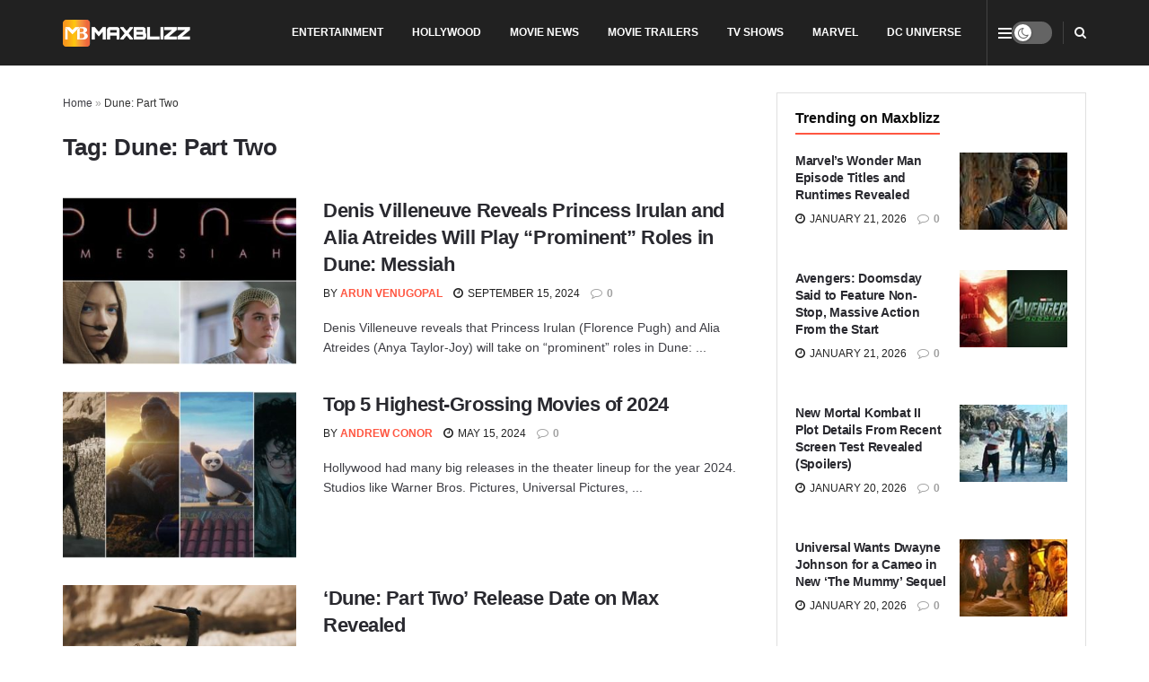

--- FILE ---
content_type: text/html; charset=UTF-8
request_url: https://maxblizz.com/tag/dune-part-two/
body_size: 26160
content:
<!doctype html>
<!--[if lt IE 7]><html class="no-js lt-ie9 lt-ie8 lt-ie7" lang="en-US"> <![endif]-->
<!--[if IE 7]><html class="no-js lt-ie9 lt-ie8" lang="en-US"> <![endif]-->
<!--[if IE 8]><html class="no-js lt-ie9" lang="en-US"> <![endif]-->
<!--[if IE 9]><html class="no-js lt-ie10" lang="en-US"> <![endif]-->
<!--[if gt IE 8]><!--><html class="no-js" lang="en-US"> <!--<![endif]--><head><link rel="preconnect" href="https://fonts.gstatic.com/" crossorigin /><meta http-equiv="Content-Type" content="text/html; charset=UTF-8" /><meta name='viewport' content='width=device-width, initial-scale=1, user-scalable=yes' /><link rel="profile" href="http://gmpg.org/xfn/11" /><link rel="pingback" href="https://maxblizz.com/xmlrpc.php" /><meta name='robots' content='index, follow, max-image-preview:large, max-snippet:-1, max-video-preview:-1' /><meta name="google-site-verification" content="xLpgL8KsygoX5KdT575Oo28mgdXRmZrP7SlA4pw6pWI" /><title>Dune: Part Two - Maxblizz</title><meta name="description" content="Discover the latest in movie news, trailers, reviews, TV shows, and comics at Maxblizz. Stay informed and entertained with our up-to-date information." /><link rel="canonical" href="https://maxblizz.com/tag/dune-part-two/" /><link rel="next" href="https://maxblizz.com/tag/dune-part-two/page/2/" /><meta property="og:locale" content="en_US" /><meta property="og:type" content="article" /><meta property="og:title" content="Dune: Part Two - Maxblizz" /><meta property="og:description" content="Discover the latest in movie news, trailers, reviews, TV shows, and comics at Maxblizz. Stay informed and entertained with our up-to-date information." /><meta property="og:url" content="https://maxblizz.com/tag/dune-part-two/" /><meta property="og:site_name" content="Maxblizz" /><meta name="twitter:card" content="summary_large_image" /><meta name="twitter:site" content="@Maxblizz" /> <script data-jetpack-boost="ignore" type="application/ld+json" class="yoast-schema-graph">{"@context":"https://schema.org","@graph":[{"@type":"CollectionPage","@id":"https://maxblizz.com/tag/dune-part-two/","url":"https://maxblizz.com/tag/dune-part-two/","name":"Dune: Part Two - Maxblizz","isPartOf":{"@id":"https://maxblizz.com/#website"},"primaryImageOfPage":{"@id":"https://maxblizz.com/tag/dune-part-two/#primaryimage"},"image":{"@id":"https://maxblizz.com/tag/dune-part-two/#primaryimage"},"thumbnailUrl":"https://maxblizz.com/wp-content/uploads/2024/09/Dune-Messiah.jpg","description":"Discover the latest in movie news, trailers, reviews, TV shows, and comics at Maxblizz. Stay informed and entertained with our up-to-date information.","breadcrumb":{"@id":"https://maxblizz.com/tag/dune-part-two/#breadcrumb"},"inLanguage":"en-US"},{"@type":"ImageObject","inLanguage":"en-US","@id":"https://maxblizz.com/tag/dune-part-two/#primaryimage","url":"https://maxblizz.com/wp-content/uploads/2024/09/Dune-Messiah.jpg","contentUrl":"https://maxblizz.com/wp-content/uploads/2024/09/Dune-Messiah.jpg","width":1200,"height":675,"caption":"Image Source: Warner Bros."},{"@type":"BreadcrumbList","@id":"https://maxblizz.com/tag/dune-part-two/#breadcrumb","itemListElement":[{"@type":"ListItem","position":1,"name":"Home","item":"https://maxblizz.com/"},{"@type":"ListItem","position":2,"name":"Dune: Part Two"}]},{"@type":"WebSite","@id":"https://maxblizz.com/#website","url":"https://maxblizz.com/","name":"Maxblizz","description":"Movie News, Movie Trailers, Movie Reviews, TV Shows, Comics","publisher":{"@id":"https://maxblizz.com/#organization"},"potentialAction":[{"@type":"SearchAction","target":{"@type":"EntryPoint","urlTemplate":"https://maxblizz.com/?s={search_term_string}"},"query-input":{"@type":"PropertyValueSpecification","valueRequired":true,"valueName":"search_term_string"}}],"inLanguage":"en-US"},{"@type":"Organization","@id":"https://maxblizz.com/#organization","name":"MAXBLIZZ","alternateName":"MB","url":"https://maxblizz.com/","logo":{"@type":"ImageObject","inLanguage":"en-US","@id":"https://maxblizz.com/#/schema/logo/image/","url":"https://maxblizz.com/wp-content/uploads/2023/08/cropped-MAXBLIZZ-LOGO-scaled-2.jpg","contentUrl":"https://maxblizz.com/wp-content/uploads/2023/08/cropped-MAXBLIZZ-LOGO-scaled-2.jpg","width":512,"height":512,"caption":"MAXBLIZZ"},"image":{"@id":"https://maxblizz.com/#/schema/logo/image/"},"sameAs":["https://www.facebook.com/maxblizz12","https://x.com/Maxblizz","https://pinterest.com/Maxblizz/","https://www.youtube.com/channel/UCcHWZXgBJzh7ttAfyR5mdwg","https://www.reddit.com/user/marvelkidy/","https://www.linkedin.com/company/maxblizz-com/"]}]}</script> <link rel='dns-prefetch' href='//stats.wp.com' /><link rel='dns-prefetch' href='//fonts.googleapis.com' /><link rel='dns-prefetch' href='//www.googletagmanager.com' /><link rel='dns-prefetch' href='//cdn.playwire.com' /><link rel='dns-prefetch' href='//cdn.intergient.com' /><link rel='dns-prefetch' href='//cdn.shortpixel.ai' /><link rel='dns-prefetch' href='//fonts.gstatic.com' /><link rel='dns-prefetch' href='//www.google-analytics.com' /><link rel='dns-prefetch' href='//pagead2.googlesyndication.com' /><link rel='dns-prefetch' href='//tpc.googlesyndication.com' /><link rel='dns-prefetch' href='//securepubads.g.doubleclick.net' /><link rel='preconnect' href='https://cdn.playwire.com' /><link rel='preconnect' href='https://cdn.intergient.com' /><link rel='preconnect' href='https://cdn.shortpixel.ai' /><link rel='preconnect' href='https://fonts.googleapis.com' /><link rel='preconnect' href='https://fonts.gstatic.com' /><link rel='preconnect' href='https://www.googletagmanager.com' /><link rel='preconnect' href='https://www.google-analytics.com' /><link rel='preconnect' href='https://pagead2.googlesyndication.com' /><link rel='preconnect' href='https://tpc.googlesyndication.com' /><link rel='preconnect' href='https://securepubads.g.doubleclick.net' /><link rel="alternate" type="application/rss+xml" title="Maxblizz &raquo; Feed" href="https://maxblizz.com/feed/" /><link rel="alternate" type="application/rss+xml" title="Maxblizz &raquo; Comments Feed" href="https://maxblizz.com/comments/feed/" /><link rel="alternate" type="application/rss+xml" title="Maxblizz &raquo; Dune: Part Two Tag Feed" href="https://maxblizz.com/tag/dune-part-two/feed/" />
<style id='wp-img-auto-sizes-contain-inline-css' type='text/css'>img:is([sizes=auto i],[sizes^="auto," i]){contain-intrinsic-size:3000px 1500px}
/*# sourceURL=wp-img-auto-sizes-contain-inline-css */</style> <script type="litespeed/javascript">WebFontConfig={google:{families:["Roboto:reguler&display=swap"]}};if(typeof WebFont==="object"&&typeof WebFont.load==="function"){WebFont.load(WebFontConfig)}</script><script data-optimized="1" type="litespeed/javascript" data-src="https://maxblizz.com/wp-content/plugins/litespeed-cache/assets/js/webfontloader.min.js"></script> <link data-optimized="1" rel='stylesheet' id='wp-block-library-css' href='https://maxblizz.com/wp-content/litespeed/css/6ac8fe914574563f3841a214e6af8efe.css?ver=f8efe' type='text/css' media='all' /><style id='global-styles-inline-css' type='text/css'>:root{--wp--preset--aspect-ratio--square: 1;--wp--preset--aspect-ratio--4-3: 4/3;--wp--preset--aspect-ratio--3-4: 3/4;--wp--preset--aspect-ratio--3-2: 3/2;--wp--preset--aspect-ratio--2-3: 2/3;--wp--preset--aspect-ratio--16-9: 16/9;--wp--preset--aspect-ratio--9-16: 9/16;--wp--preset--color--black: #000000;--wp--preset--color--cyan-bluish-gray: #abb8c3;--wp--preset--color--white: #ffffff;--wp--preset--color--pale-pink: #f78da7;--wp--preset--color--vivid-red: #cf2e2e;--wp--preset--color--luminous-vivid-orange: #ff6900;--wp--preset--color--luminous-vivid-amber: #fcb900;--wp--preset--color--light-green-cyan: #7bdcb5;--wp--preset--color--vivid-green-cyan: #00d084;--wp--preset--color--pale-cyan-blue: #8ed1fc;--wp--preset--color--vivid-cyan-blue: #0693e3;--wp--preset--color--vivid-purple: #9b51e0;--wp--preset--gradient--vivid-cyan-blue-to-vivid-purple: linear-gradient(135deg,rgb(6,147,227) 0%,rgb(155,81,224) 100%);--wp--preset--gradient--light-green-cyan-to-vivid-green-cyan: linear-gradient(135deg,rgb(122,220,180) 0%,rgb(0,208,130) 100%);--wp--preset--gradient--luminous-vivid-amber-to-luminous-vivid-orange: linear-gradient(135deg,rgb(252,185,0) 0%,rgb(255,105,0) 100%);--wp--preset--gradient--luminous-vivid-orange-to-vivid-red: linear-gradient(135deg,rgb(255,105,0) 0%,rgb(207,46,46) 100%);--wp--preset--gradient--very-light-gray-to-cyan-bluish-gray: linear-gradient(135deg,rgb(238,238,238) 0%,rgb(169,184,195) 100%);--wp--preset--gradient--cool-to-warm-spectrum: linear-gradient(135deg,rgb(74,234,220) 0%,rgb(151,120,209) 20%,rgb(207,42,186) 40%,rgb(238,44,130) 60%,rgb(251,105,98) 80%,rgb(254,248,76) 100%);--wp--preset--gradient--blush-light-purple: linear-gradient(135deg,rgb(255,206,236) 0%,rgb(152,150,240) 100%);--wp--preset--gradient--blush-bordeaux: linear-gradient(135deg,rgb(254,205,165) 0%,rgb(254,45,45) 50%,rgb(107,0,62) 100%);--wp--preset--gradient--luminous-dusk: linear-gradient(135deg,rgb(255,203,112) 0%,rgb(199,81,192) 50%,rgb(65,88,208) 100%);--wp--preset--gradient--pale-ocean: linear-gradient(135deg,rgb(255,245,203) 0%,rgb(182,227,212) 50%,rgb(51,167,181) 100%);--wp--preset--gradient--electric-grass: linear-gradient(135deg,rgb(202,248,128) 0%,rgb(113,206,126) 100%);--wp--preset--gradient--midnight: linear-gradient(135deg,rgb(2,3,129) 0%,rgb(40,116,252) 100%);--wp--preset--font-size--small: 13px;--wp--preset--font-size--medium: 20px;--wp--preset--font-size--large: 36px;--wp--preset--font-size--x-large: 42px;--wp--preset--spacing--20: 0.44rem;--wp--preset--spacing--30: 0.67rem;--wp--preset--spacing--40: 1rem;--wp--preset--spacing--50: 1.5rem;--wp--preset--spacing--60: 2.25rem;--wp--preset--spacing--70: 3.38rem;--wp--preset--spacing--80: 5.06rem;--wp--preset--shadow--natural: 6px 6px 9px rgba(0, 0, 0, 0.2);--wp--preset--shadow--deep: 12px 12px 50px rgba(0, 0, 0, 0.4);--wp--preset--shadow--sharp: 6px 6px 0px rgba(0, 0, 0, 0.2);--wp--preset--shadow--outlined: 6px 6px 0px -3px rgb(255, 255, 255), 6px 6px rgb(0, 0, 0);--wp--preset--shadow--crisp: 6px 6px 0px rgb(0, 0, 0);}:where(.is-layout-flex){gap: 0.5em;}:where(.is-layout-grid){gap: 0.5em;}body .is-layout-flex{display: flex;}.is-layout-flex{flex-wrap: wrap;align-items: center;}.is-layout-flex > :is(*, div){margin: 0;}body .is-layout-grid{display: grid;}.is-layout-grid > :is(*, div){margin: 0;}:where(.wp-block-columns.is-layout-flex){gap: 2em;}:where(.wp-block-columns.is-layout-grid){gap: 2em;}:where(.wp-block-post-template.is-layout-flex){gap: 1.25em;}:where(.wp-block-post-template.is-layout-grid){gap: 1.25em;}.has-black-color{color: var(--wp--preset--color--black) !important;}.has-cyan-bluish-gray-color{color: var(--wp--preset--color--cyan-bluish-gray) !important;}.has-white-color{color: var(--wp--preset--color--white) !important;}.has-pale-pink-color{color: var(--wp--preset--color--pale-pink) !important;}.has-vivid-red-color{color: var(--wp--preset--color--vivid-red) !important;}.has-luminous-vivid-orange-color{color: var(--wp--preset--color--luminous-vivid-orange) !important;}.has-luminous-vivid-amber-color{color: var(--wp--preset--color--luminous-vivid-amber) !important;}.has-light-green-cyan-color{color: var(--wp--preset--color--light-green-cyan) !important;}.has-vivid-green-cyan-color{color: var(--wp--preset--color--vivid-green-cyan) !important;}.has-pale-cyan-blue-color{color: var(--wp--preset--color--pale-cyan-blue) !important;}.has-vivid-cyan-blue-color{color: var(--wp--preset--color--vivid-cyan-blue) !important;}.has-vivid-purple-color{color: var(--wp--preset--color--vivid-purple) !important;}.has-black-background-color{background-color: var(--wp--preset--color--black) !important;}.has-cyan-bluish-gray-background-color{background-color: var(--wp--preset--color--cyan-bluish-gray) !important;}.has-white-background-color{background-color: var(--wp--preset--color--white) !important;}.has-pale-pink-background-color{background-color: var(--wp--preset--color--pale-pink) !important;}.has-vivid-red-background-color{background-color: var(--wp--preset--color--vivid-red) !important;}.has-luminous-vivid-orange-background-color{background-color: var(--wp--preset--color--luminous-vivid-orange) !important;}.has-luminous-vivid-amber-background-color{background-color: var(--wp--preset--color--luminous-vivid-amber) !important;}.has-light-green-cyan-background-color{background-color: var(--wp--preset--color--light-green-cyan) !important;}.has-vivid-green-cyan-background-color{background-color: var(--wp--preset--color--vivid-green-cyan) !important;}.has-pale-cyan-blue-background-color{background-color: var(--wp--preset--color--pale-cyan-blue) !important;}.has-vivid-cyan-blue-background-color{background-color: var(--wp--preset--color--vivid-cyan-blue) !important;}.has-vivid-purple-background-color{background-color: var(--wp--preset--color--vivid-purple) !important;}.has-black-border-color{border-color: var(--wp--preset--color--black) !important;}.has-cyan-bluish-gray-border-color{border-color: var(--wp--preset--color--cyan-bluish-gray) !important;}.has-white-border-color{border-color: var(--wp--preset--color--white) !important;}.has-pale-pink-border-color{border-color: var(--wp--preset--color--pale-pink) !important;}.has-vivid-red-border-color{border-color: var(--wp--preset--color--vivid-red) !important;}.has-luminous-vivid-orange-border-color{border-color: var(--wp--preset--color--luminous-vivid-orange) !important;}.has-luminous-vivid-amber-border-color{border-color: var(--wp--preset--color--luminous-vivid-amber) !important;}.has-light-green-cyan-border-color{border-color: var(--wp--preset--color--light-green-cyan) !important;}.has-vivid-green-cyan-border-color{border-color: var(--wp--preset--color--vivid-green-cyan) !important;}.has-pale-cyan-blue-border-color{border-color: var(--wp--preset--color--pale-cyan-blue) !important;}.has-vivid-cyan-blue-border-color{border-color: var(--wp--preset--color--vivid-cyan-blue) !important;}.has-vivid-purple-border-color{border-color: var(--wp--preset--color--vivid-purple) !important;}.has-vivid-cyan-blue-to-vivid-purple-gradient-background{background: var(--wp--preset--gradient--vivid-cyan-blue-to-vivid-purple) !important;}.has-light-green-cyan-to-vivid-green-cyan-gradient-background{background: var(--wp--preset--gradient--light-green-cyan-to-vivid-green-cyan) !important;}.has-luminous-vivid-amber-to-luminous-vivid-orange-gradient-background{background: var(--wp--preset--gradient--luminous-vivid-amber-to-luminous-vivid-orange) !important;}.has-luminous-vivid-orange-to-vivid-red-gradient-background{background: var(--wp--preset--gradient--luminous-vivid-orange-to-vivid-red) !important;}.has-very-light-gray-to-cyan-bluish-gray-gradient-background{background: var(--wp--preset--gradient--very-light-gray-to-cyan-bluish-gray) !important;}.has-cool-to-warm-spectrum-gradient-background{background: var(--wp--preset--gradient--cool-to-warm-spectrum) !important;}.has-blush-light-purple-gradient-background{background: var(--wp--preset--gradient--blush-light-purple) !important;}.has-blush-bordeaux-gradient-background{background: var(--wp--preset--gradient--blush-bordeaux) !important;}.has-luminous-dusk-gradient-background{background: var(--wp--preset--gradient--luminous-dusk) !important;}.has-pale-ocean-gradient-background{background: var(--wp--preset--gradient--pale-ocean) !important;}.has-electric-grass-gradient-background{background: var(--wp--preset--gradient--electric-grass) !important;}.has-midnight-gradient-background{background: var(--wp--preset--gradient--midnight) !important;}.has-small-font-size{font-size: var(--wp--preset--font-size--small) !important;}.has-medium-font-size{font-size: var(--wp--preset--font-size--medium) !important;}.has-large-font-size{font-size: var(--wp--preset--font-size--large) !important;}.has-x-large-font-size{font-size: var(--wp--preset--font-size--x-large) !important;}
/*# sourceURL=global-styles-inline-css */</style><style id='classic-theme-styles-inline-css' type='text/css'>/*! This file is auto-generated */
.wp-block-button__link{color:#fff;background-color:#32373c;border-radius:9999px;box-shadow:none;text-decoration:none;padding:calc(.667em + 2px) calc(1.333em + 2px);font-size:1.125em}.wp-block-file__button{background:#32373c;color:#fff;text-decoration:none}
/*# sourceURL=/wp-includes/css/classic-themes.min.css */</style><link data-optimized="1" rel='stylesheet' id='contact-form-7-css' href='https://maxblizz.com/wp-content/litespeed/css/0c71e7218c4fa9a2d06c4eb55cf5095f.css?ver=5095f' type='text/css' media='all' /><link data-optimized="1" rel='stylesheet' id='gn-frontend-gnfollow-style-css' href='https://maxblizz.com/wp-content/litespeed/css/8261a8c1c0669f34b2d876ab6bf98b1d.css?ver=98b1d' type='text/css' media='all' /><link data-optimized="1" rel='stylesheet' id='js_composer_front-css' href='https://maxblizz.com/wp-content/litespeed/css/3134c4e97eb34ca1daa2f9102f971092.css?ver=71092' type='text/css' media='all' /><link data-optimized="1" rel='stylesheet' id='jetpack-subscriptions-css' href='https://maxblizz.com/wp-content/litespeed/css/8c7ab5175d095155ddb3331de693f7b4.css?ver=3f7b4' type='text/css' media='all' /><link data-optimized="1" rel='stylesheet' id='font-awesome-css' href='https://maxblizz.com/wp-content/litespeed/css/7efc1db9196a56f6dbd32e45d5e59b36.css?ver=59b36' type='text/css' media='all' /><link data-optimized="1" rel='stylesheet' id='jnews-frontend-css' href='https://maxblizz.com/wp-content/litespeed/css/2c058637269ded387c10ec2c3d9fbb62.css?ver=fbb62' type='text/css' media='all' /><link data-optimized="1" rel='stylesheet' id='jnews-js-composer-css' href='https://maxblizz.com/wp-content/litespeed/css/96691d5f35c7df4d05320ffd7a12c8d2.css?ver=2c8d2' type='text/css' media='all' /><link data-optimized="1" rel='stylesheet' id='jnews-style-css' href='https://maxblizz.com/wp-content/litespeed/css/c673698ed5dd9067a973df49e735846e.css?ver=5846e' type='text/css' media='all' /><link data-optimized="1" rel='stylesheet' id='jnews-darkmode-css' href='https://maxblizz.com/wp-content/litespeed/css/cdf078a2b3ac5ff2d55a19e2d09cd958.css?ver=cd958' type='text/css' media='all' /><link data-optimized="1" rel='stylesheet' id='jnews-scheme-css' href='https://maxblizz.com/wp-content/litespeed/css/534a2f8892ac86436c55a3115a70dbd7.css?ver=0dbd7' type='text/css' media='all' /><link rel="https://api.w.org/" href="https://maxblizz.com/wp-json/" /><link rel="alternate" title="JSON" type="application/json" href="https://maxblizz.com/wp-json/wp/v2/tags/1756" /><link rel="EditURI" type="application/rsd+xml" title="RSD" href="https://maxblizz.com/xmlrpc.php?rsd" /><meta name="generator" content="WordPress 6.9" /><meta name="generator" content="Site Kit by Google 1.170.0" /><meta name="google-site-verification" content="xLpgL8KsygoX5KdT575Oo28mgdXRmZrP7SlA4pw6pWI" /><meta name="keywords" content="Movie news, trailers, movies, tv shows, games, series, TV shows, trailers, hollywood, Amazon Prime Video, Netflix, Apple TV+, A24, HBO Max, Filming, Post-production, latest news, exclusive news, breaking news, film reviews, film updates, TV show reviews, videos, BTS clips, Netflix, youtube, ratings, adventure, technology, Marvel, Spider-Man, Iron Man, Hulk, Moon Knight, Blade, Harry Styles, Eternals 2, Thanos, DC Comics, DC movies, DC updates"/><style>img#wpstats{display:none}</style><meta name="generator" content="Powered by WPBakery Page Builder - drag and drop page builder for WordPress."/><link rel="icon" href="https://maxblizz.com/wp-content/uploads/2023/08/cropped-MAXBLIZZ-LOGO-scaled-2-32x32.jpg" sizes="32x32" /><link rel="icon" href="https://maxblizz.com/wp-content/uploads/2023/08/cropped-MAXBLIZZ-LOGO-scaled-2-192x192.jpg" sizes="192x192" /><link rel="apple-touch-icon" href="https://maxblizz.com/wp-content/uploads/2023/08/cropped-MAXBLIZZ-LOGO-scaled-2-180x180.jpg" /><meta name="msapplication-TileImage" content="https://maxblizz.com/wp-content/uploads/2023/08/cropped-MAXBLIZZ-LOGO-scaled-2-270x270.jpg" /><style id="jeg_dynamic_css" type="text/css" data-type="jeg_custom-css">body { --j-body-color : #3e3e44; --j-accent-color : #ff5641; --j-alt-color : #ff6e35; --j-heading-color : #29292f; } body,.jeg_newsfeed_list .tns-outer .tns-controls button,.jeg_filter_button,.owl-carousel .owl-nav div,.jeg_readmore,.jeg_hero_style_7 .jeg_post_meta a,.widget_calendar thead th,.widget_calendar tfoot a,.jeg_socialcounter a,.entry-header .jeg_meta_like a,.entry-header .jeg_meta_comment a,.entry-header .jeg_meta_donation a,.entry-header .jeg_meta_bookmark a,.entry-content tbody tr:hover,.entry-content th,.jeg_splitpost_nav li:hover a,#breadcrumbs a,.jeg_author_socials a:hover,.jeg_footer_content a,.jeg_footer_bottom a,.jeg_cartcontent,.woocommerce .woocommerce-breadcrumb a { color : #3e3e44; } a, .jeg_menu_style_5>li>a:hover, .jeg_menu_style_5>li.sfHover>a, .jeg_menu_style_5>li.current-menu-item>a, .jeg_menu_style_5>li.current-menu-ancestor>a, .jeg_navbar .jeg_menu:not(.jeg_main_menu)>li>a:hover, .jeg_midbar .jeg_menu:not(.jeg_main_menu)>li>a:hover, .jeg_side_tabs li.active, .jeg_block_heading_5 strong, .jeg_block_heading_6 strong, .jeg_block_heading_7 strong, .jeg_block_heading_8 strong, .jeg_subcat_list li a:hover, .jeg_subcat_list li button:hover, .jeg_pl_lg_7 .jeg_thumb .jeg_post_category a, .jeg_pl_xs_2:before, .jeg_pl_xs_4 .jeg_postblock_content:before, .jeg_postblock .jeg_post_title a:hover, .jeg_hero_style_6 .jeg_post_title a:hover, .jeg_sidefeed .jeg_pl_xs_3 .jeg_post_title a:hover, .widget_jnews_popular .jeg_post_title a:hover, .jeg_meta_author a, .widget_archive li a:hover, .widget_pages li a:hover, .widget_meta li a:hover, .widget_recent_entries li a:hover, .widget_rss li a:hover, .widget_rss cite, .widget_categories li a:hover, .widget_categories li.current-cat>a, #breadcrumbs a:hover, .jeg_share_count .counts, .commentlist .bypostauthor>.comment-body>.comment-author>.fn, span.required, .jeg_review_title, .bestprice .price, .authorlink a:hover, .jeg_vertical_playlist .jeg_video_playlist_play_icon, .jeg_vertical_playlist .jeg_video_playlist_item.active .jeg_video_playlist_thumbnail:before, .jeg_horizontal_playlist .jeg_video_playlist_play, .woocommerce li.product .pricegroup .button, .widget_display_forums li a:hover, .widget_display_topics li:before, .widget_display_replies li:before, .widget_display_views li:before, .bbp-breadcrumb a:hover, .jeg_mobile_menu li.sfHover>a, .jeg_mobile_menu li a:hover, .split-template-6 .pagenum, .jeg_mobile_menu_style_5>li>a:hover, .jeg_mobile_menu_style_5>li.sfHover>a, .jeg_mobile_menu_style_5>li.current-menu-item>a, .jeg_mobile_menu_style_5>li.current-menu-ancestor>a, .jeg_mobile_menu.jeg_menu_dropdown li.open > div > a ,.jeg_menu_dropdown.language-swicher .sub-menu li a:hover { color : #ff5641; } .jeg_menu_style_1>li>a:before, .jeg_menu_style_2>li>a:before, .jeg_menu_style_3>li>a:before, .jeg_side_toggle, .jeg_slide_caption .jeg_post_category a, .jeg_slider_type_1_wrapper .tns-controls button.tns-next, .jeg_block_heading_1 .jeg_block_title span, .jeg_block_heading_2 .jeg_block_title span, .jeg_block_heading_3, .jeg_block_heading_4 .jeg_block_title span, .jeg_block_heading_6:after, .jeg_pl_lg_box .jeg_post_category a, .jeg_pl_md_box .jeg_post_category a, .jeg_readmore:hover, .jeg_thumb .jeg_post_category a, .jeg_block_loadmore a:hover, .jeg_postblock.alt .jeg_block_loadmore a:hover, .jeg_block_loadmore a.active, .jeg_postblock_carousel_2 .jeg_post_category a, .jeg_heroblock .jeg_post_category a, .jeg_pagenav_1 .page_number.active, .jeg_pagenav_1 .page_number.active:hover, input[type="submit"], .btn, .button, .widget_tag_cloud a:hover, .popularpost_item:hover .jeg_post_title a:before, .jeg_splitpost_4 .page_nav, .jeg_splitpost_5 .page_nav, .jeg_post_via a:hover, .jeg_post_source a:hover, .jeg_post_tags a:hover, .comment-reply-title small a:before, .comment-reply-title small a:after, .jeg_storelist .productlink, .authorlink li.active a:before, .jeg_footer.dark .socials_widget:not(.nobg) a:hover .fa,.jeg_footer.dark .socials_widget:not(.nobg) a:hover > span.jeg-icon, div.jeg_breakingnews_title, .jeg_overlay_slider_bottom_wrapper .tns-controls button, .jeg_overlay_slider_bottom_wrapper .tns-controls button:hover, .jeg_vertical_playlist .jeg_video_playlist_current, .woocommerce span.onsale, .woocommerce #respond input#submit:hover, .woocommerce a.button:hover, .woocommerce button.button:hover, .woocommerce input.button:hover, .woocommerce #respond input#submit.alt, .woocommerce a.button.alt, .woocommerce button.button.alt, .woocommerce input.button.alt, .jeg_popup_post .caption, .jeg_footer.dark input[type="submit"], .jeg_footer.dark .btn, .jeg_footer.dark .button, .footer_widget.widget_tag_cloud a:hover, .jeg_inner_content .content-inner .jeg_post_category a:hover, #buddypress .standard-form button, #buddypress a.button, #buddypress input[type="submit"], #buddypress input[type="button"], #buddypress input[type="reset"], #buddypress ul.button-nav li a, #buddypress .generic-button a, #buddypress .generic-button button, #buddypress .comment-reply-link, #buddypress a.bp-title-button, #buddypress.buddypress-wrap .members-list li .user-update .activity-read-more a, div#buddypress .standard-form button:hover, div#buddypress a.button:hover, div#buddypress input[type="submit"]:hover, div#buddypress input[type="button"]:hover, div#buddypress input[type="reset"]:hover, div#buddypress ul.button-nav li a:hover, div#buddypress .generic-button a:hover, div#buddypress .generic-button button:hover, div#buddypress .comment-reply-link:hover, div#buddypress a.bp-title-button:hover, div#buddypress.buddypress-wrap .members-list li .user-update .activity-read-more a:hover, #buddypress #item-nav .item-list-tabs ul li a:before, .jeg_inner_content .jeg_meta_container .follow-wrapper a { background-color : #ff5641; } .jeg_block_heading_7 .jeg_block_title span, .jeg_readmore:hover, .jeg_block_loadmore a:hover, .jeg_block_loadmore a.active, .jeg_pagenav_1 .page_number.active, .jeg_pagenav_1 .page_number.active:hover, .jeg_pagenav_3 .page_number:hover, .jeg_prevnext_post a:hover h3, .jeg_overlay_slider .jeg_post_category, .jeg_sidefeed .jeg_post.active, .jeg_vertical_playlist.jeg_vertical_playlist .jeg_video_playlist_item.active .jeg_video_playlist_thumbnail img, .jeg_horizontal_playlist .jeg_video_playlist_item.active { border-color : #ff5641; } .jeg_tabpost_nav li.active, .woocommerce div.product .woocommerce-tabs ul.tabs li.active, .jeg_mobile_menu_style_1>li.current-menu-item a, .jeg_mobile_menu_style_1>li.current-menu-ancestor a, .jeg_mobile_menu_style_2>li.current-menu-item::after, .jeg_mobile_menu_style_2>li.current-menu-ancestor::after, .jeg_mobile_menu_style_3>li.current-menu-item::before, .jeg_mobile_menu_style_3>li.current-menu-ancestor::before { border-bottom-color : #ff5641; } .jeg_post_share .jeg-icon svg { fill : #ff5641; } .jeg_post_meta .fa, .jeg_post_meta .jpwt-icon, .entry-header .jeg_post_meta .fa, .jeg_review_stars, .jeg_price_review_list { color : #ff6e35; } .jeg_share_button.share-float.share-monocrhome a { background-color : #ff6e35; } h1,h2,h3,h4,h5,h6,.jeg_post_title a,.entry-header .jeg_post_title,.jeg_hero_style_7 .jeg_post_title a,.jeg_block_title,.jeg_splitpost_bar .current_title,.jeg_video_playlist_title,.gallery-caption,.jeg_push_notification_button>a.button { color : #29292f; } .split-template-9 .pagenum, .split-template-10 .pagenum, .split-template-11 .pagenum, .split-template-12 .pagenum, .split-template-13 .pagenum, .split-template-15 .pagenum, .split-template-18 .pagenum, .split-template-20 .pagenum, .split-template-19 .current_title span, .split-template-20 .current_title span { background-color : #29292f; } .jeg_topbar .jeg_nav_row, .jeg_topbar .jeg_search_no_expand .jeg_search_input { line-height : 73px; } .jeg_topbar .jeg_nav_row, .jeg_topbar .jeg_nav_icon { height : 73px; } .jeg_topbar .jeg_logo_img { max-height : 73px; } .jeg_midbar { height : 90px; } .jeg_midbar .jeg_logo_img { max-height : 90px; } .jeg_header .jeg_bottombar.jeg_navbar,.jeg_bottombar .jeg_nav_icon { height : 50px; } .jeg_header .jeg_bottombar.jeg_navbar, .jeg_header .jeg_bottombar .jeg_main_menu:not(.jeg_menu_style_1) > li > a, .jeg_header .jeg_bottombar .jeg_menu_style_1 > li, .jeg_header .jeg_bottombar .jeg_menu:not(.jeg_main_menu) > li > a { line-height : 50px; } .jeg_bottombar .jeg_logo_img { max-height : 50px; } .jeg_header .jeg_bottombar, .jeg_header .jeg_bottombar.jeg_navbar_dark, .jeg_bottombar.jeg_navbar_boxed .jeg_nav_row, .jeg_bottombar.jeg_navbar_dark.jeg_navbar_boxed .jeg_nav_row { border-bottom-width : 1px; } .jeg_stickybar.jeg_navbar,.jeg_navbar .jeg_nav_icon { height : 59px; } .jeg_stickybar.jeg_navbar, .jeg_stickybar .jeg_main_menu:not(.jeg_menu_style_1) > li > a, .jeg_stickybar .jeg_menu_style_1 > li, .jeg_stickybar .jeg_menu:not(.jeg_main_menu) > li > a { line-height : 59px; } .jeg_stickybar, .jeg_stickybar.dark { border-bottom-width : 0px; } .jeg_header .socials_widget > a > i.fa:before { color : #0c0c0c; } .jeg_header .socials_widget.nobg > a > i > span.jeg-icon svg { fill : #0c0c0c; } .jeg_header .socials_widget.nobg > a > span.jeg-icon svg { fill : #0c0c0c; } .jeg_header .socials_widget > a > span.jeg-icon svg { fill : #0c0c0c; } .jeg_header .socials_widget > a > i > span.jeg-icon svg { fill : #0c0c0c; } .jeg_header .socials_widget > a > i.fa { background-color : #0c0c0c; } .jeg_header .socials_widget > a > span.jeg-icon { background-color : #0c0c0c; } .jeg_menu.jeg_accountlink li > ul { background-color : #f4f4f4; } .jeg_menu.jeg_accountlink li > ul, .jeg_menu.jeg_accountlink li > ul li > a, .jeg_menu.jeg_accountlink li > ul li:hover > a, .jeg_menu.jeg_accountlink li > ul li.sfHover > a { color : #f4f4f4; } .jeg_menu.jeg_accountlink li > ul li:hover > a, .jeg_menu.jeg_accountlink li > ul li.sfHover > a { background-color : #eaeaea; } .jeg_menu.jeg_accountlink li > ul, .jeg_menu.jeg_accountlink li > ul li a { border-color : #f9f9f9; } .jeg_nav_search { width : 35%; } .jeg_header .jeg_search_no_expand .jeg_search_form .jeg_search_input { background-color : rgba(0,0,0,0.25); border-color : rgba(255,255,255,0.15); } .jeg_header .jeg_search_wrapper.jeg_search_no_expand .jeg_search_form .jeg_search_input { color : #ffffff; } .jeg_header .jeg_search_no_expand .jeg_search_form .jeg_search_input::-webkit-input-placeholder { color : rgba(255,255,255,0.3); } .jeg_header .jeg_search_no_expand .jeg_search_form .jeg_search_input:-moz-placeholder { color : rgba(255,255,255,0.3); } .jeg_header .jeg_search_no_expand .jeg_search_form .jeg_search_input::-moz-placeholder { color : rgba(255,255,255,0.3); } .jeg_header .jeg_search_no_expand .jeg_search_form .jeg_search_input:-ms-input-placeholder { color : rgba(255,255,255,0.3); } .jeg_header .jeg_menu.jeg_main_menu > li > a { color : #ffffff; } .jeg_menu_style_1 > li > a:before, .jeg_menu_style_2 > li > a:before, .jeg_menu_style_3 > li > a:before { background : #ff4a33; } .jeg_header .jeg_navbar_wrapper .sf-arrows .sf-with-ul:after { color : #ff5641; } .jnews .jeg_header .jeg_menu.jeg_top_menu > li > a { color : #fcfcfc; } .jeg_footer_content,.jeg_footer.dark .jeg_footer_content { background-color : #14141b; color : #a9a9ac; } .jeg_footer .jeg_footer_heading h3,.jeg_footer.dark .jeg_footer_heading h3,.jeg_footer .widget h2,.jeg_footer .footer_dark .widget h2 { color : #ffcf40; } .jeg_footer .jeg_footer_content a, .jeg_footer.dark .jeg_footer_content a { color : #ffffff; } .jeg_footer .jeg_footer_content a:hover,.jeg_footer.dark .jeg_footer_content a:hover { color : #ff5641; } .jeg_footer .jeg_footer_content a:hover svg,.jeg_footer.dark .jeg_footer_content a:hover svg { fill : #ff5641; } .footer_widget.widget_tag_cloud a,.jeg_footer.dark .footer_widget.widget_tag_cloud a { background-color : rgba(255,255,255,0.15); } .jeg_footer_secondary,.jeg_footer.dark .jeg_footer_secondary { border-top-color : #e8bd3b; } .jeg_footer_2 .footer_column,.jeg_footer_2.dark .footer_column { border-right-color : #e8bd3b; } .jeg_footer_5 .jeg_footer_social, .jeg_footer_5 .footer_column, .jeg_footer_5 .jeg_footer_secondary,.jeg_footer_5.dark .jeg_footer_social,.jeg_footer_5.dark .footer_column,.jeg_footer_5.dark .jeg_footer_secondary { border-color : #e8bd3b; } .jeg_footer_secondary,.jeg_footer.dark .jeg_footer_secondary,.jeg_footer_bottom,.jeg_footer.dark .jeg_footer_bottom,.jeg_footer_sidecontent .jeg_footer_primary { color : #a9a9ac; } .jeg_menu_footer li:not(:last-child):after,.jeg_footer.dark .jeg_menu_footer li:not(:last-child):after { color : rgba(255,255,255,0.2); } body,input,textarea,select,.chosen-container-single .chosen-single,.btn,.button { font-family: Roboto,Helvetica,Arial,sans-serif;font-size: 16px;  } .jeg_thumb .jeg_post_category a,.jeg_pl_lg_box .jeg_post_category a,.jeg_pl_md_box .jeg_post_category a,.jeg_postblock_carousel_2 .jeg_post_category a,.jeg_heroblock .jeg_post_category a,.jeg_slide_caption .jeg_post_category a { background-color : #ffcf40; color : #22181c; } .jeg_overlay_slider .jeg_post_category,.jeg_thumb .jeg_post_category a,.jeg_pl_lg_box .jeg_post_category a,.jeg_pl_md_box .jeg_post_category a,.jeg_postblock_carousel_2 .jeg_post_category a,.jeg_heroblock .jeg_post_category a,.jeg_slide_caption .jeg_post_category a { border-color : #ffcf40; }</style><style type="text/css">.no_thumbnail .jeg_thumb,
					.thumbnail-container.no_thumbnail {
					    display: none !important;
					}
					.jeg_search_result .jeg_pl_xs_3.no_thumbnail .jeg_postblock_content,
					.jeg_sidefeed .jeg_pl_xs_3.no_thumbnail .jeg_postblock_content,
					.jeg_pl_sm.no_thumbnail .jeg_postblock_content {
					    margin-left: 0;
					}
					.jeg_postblock_11 .no_thumbnail .jeg_postblock_content,
					.jeg_postblock_12 .no_thumbnail .jeg_postblock_content,
					.jeg_postblock_12.jeg_col_3o3 .no_thumbnail .jeg_postblock_content  {
					    margin-top: 0;
					}
					.jeg_postblock_15 .jeg_pl_md_box.no_thumbnail .jeg_postblock_content,
					.jeg_postblock_19 .jeg_pl_md_box.no_thumbnail .jeg_postblock_content,
					.jeg_postblock_24 .jeg_pl_md_box.no_thumbnail .jeg_postblock_content,
					.jeg_sidefeed .jeg_pl_md_box .jeg_postblock_content {
					    position: relative;
					}
					.jeg_postblock_carousel_2 .no_thumbnail .jeg_post_title a,
					.jeg_postblock_carousel_2 .no_thumbnail .jeg_post_title a:hover,
					.jeg_postblock_carousel_2 .no_thumbnail .jeg_post_meta .fa {
					    color: #212121 !important;
					} 
					.jnews-dark-mode .jeg_postblock_carousel_2 .no_thumbnail .jeg_post_title a,
					.jnews-dark-mode .jeg_postblock_carousel_2 .no_thumbnail .jeg_post_title a:hover,
					.jnews-dark-mode .jeg_postblock_carousel_2 .no_thumbnail .jeg_post_meta .fa {
					    color: #fff !important;
					}</style><style type="text/css" id="wp-custom-css">/* — Breadcrumb / Navigation path — */
.jeg_breadcrumb, 
.jeg_breadcrumb a,
.breadcrumb_last {
  color: #333333 !important;
}

/* — Post meta: author, date, categories — */
.meta_text, 
.jeg_meta_author, 
.jeg_meta_date {
  color: #222222 !important;
}

/* — Captions under images & figcaptions — */
.wp-caption-text,
.wp-element-caption,
figcaption {
  color: #333333 !important;
}

/* — Tags / categories / related post links — */
.tagcloud a,
.jeg_post_tags a,
.related-posts-title,
.post-navigation .caption,
.post-navigation a {
  color: #1a1a1a !important;
}</style><noscript><style>.wpb_animate_when_almost_visible { opacity: 1; }</style></noscript><style>.ai-viewports                 {--ai: 1;}
.ai-viewport-3                { display: none !important;}
.ai-viewport-2                { display: none !important;}
.ai-viewport-1                { display: inherit !important;}
.ai-viewport-0                { display: none !important;}
@media (min-width: 768px) and (max-width: 979px) {
.ai-viewport-1                { display: none !important;}
.ai-viewport-2                { display: inherit !important;}
}
@media (max-width: 767px) {
.ai-viewport-1                { display: none !important;}
.ai-viewport-3                { display: inherit !important;}
}
.ai-rotate {position: relative;}
.ai-rotate-hidden {visibility: hidden;}
.ai-rotate-hidden-2 {position: absolute; top: 0; left: 0; width: 100%; height: 100%;}
.ai-list-data, .ai-ip-data, .ai-filter-check, .ai-fallback, .ai-list-block, .ai-list-block-ip, .ai-list-block-filter {visibility: hidden; position: absolute; width: 50%; height: 1px; top: -1000px; z-index: -9999; margin: 0px!important;}
.ai-list-data, .ai-ip-data, .ai-filter-check, .ai-fallback {min-width: 1px;}</style></head><body class="archive tag tag-dune-part-two tag-1756 wp-custom-logo wp-embed-responsive wp-theme-jnews jeg_toggle_light jnews jsc_normal wpb-js-composer js-comp-ver-8.7.2 vc_responsive"><div class="jeg_ad jeg_ad_top jnews_header_top_ads"><div class='ads-wrapper  '></div></div><div class="jeg_viewport"><div class="jeg_header_wrapper"><div class="jeg_header_instagram_wrapper"></div><div class="jeg_header normal"><div class="jeg_topbar jeg_container jeg_navbar_wrapper dark"><div class="container"><div class="jeg_nav_row"><div class="jeg_nav_col jeg_nav_left  jeg_nav_grow"><div class="item_wrap jeg_nav_alignleft"><div class="jeg_nav_item jeg_logo jeg_desktop_logo"><div class="site-title">
<a href="https://maxblizz.com/" aria-label="Visit Homepage" style="padding: 0px 0px 0px 0px;">
<img class='jeg_logo_img' src="https://maxblizz.com/wp-content/uploads/2023/07/logo_white.png" srcset="https://maxblizz.com/wp-content/uploads/2023/07/logo_white.png 1x, https://maxblizz.com/wp-content/uploads/2023/07/logo_white.png 2x" alt="Maxblizz"data-light-src="https://maxblizz.com/wp-content/uploads/2023/07/logo_white.png" data-light-srcset="https://maxblizz.com/wp-content/uploads/2023/07/logo_white.png 1x, https://maxblizz.com/wp-content/uploads/2023/07/logo_white.png 2x" data-dark-src="https://maxblizz.com/wp-content/uploads/2023/07/logo_white.png" data-dark-srcset="https://maxblizz.com/wp-content/uploads/2023/07/logo_white.png 1x, https://maxblizz.com/wp-content/uploads/2023/07/logo_white.png 2x"width="285" height="60">			</a></div></div></div></div><div class="jeg_nav_col jeg_nav_center  jeg_nav_normal"><div class="item_wrap jeg_nav_aligncenter"><div class="jeg_nav_item jeg_main_menu_wrapper"><div class="jeg_mainmenu_wrap"><ul class="jeg_menu jeg_main_menu jeg_menu_style_2" data-animation="slide"><li id="menu-item-429" class="menu-item menu-item-type-taxonomy menu-item-object-category menu-item-429 bgnav" data-item-row="default" ><a href="https://maxblizz.com/entertainment/">ENTERTAINMENT</a></li><li id="menu-item-430" class="menu-item menu-item-type-taxonomy menu-item-object-category menu-item-430 bgnav" data-item-row="default" ><a href="https://maxblizz.com/hollywood/">HOLLYWOOD</a></li><li id="menu-item-431" class="menu-item menu-item-type-taxonomy menu-item-object-category menu-item-431 bgnav" data-item-row="default" ><a href="https://maxblizz.com/movie-news/">MOVIE NEWS</a></li><li id="menu-item-435" class="menu-item menu-item-type-taxonomy menu-item-object-category menu-item-435 bgnav" data-item-row="default" ><a href="https://maxblizz.com/movie-trailers/">MOVIE TRAILERS</a></li><li id="menu-item-432" class="menu-item menu-item-type-taxonomy menu-item-object-category menu-item-432 bgnav" data-item-row="default" ><a href="https://maxblizz.com/tv-shows/">TV SHOWS</a></li><li id="menu-item-433" class="menu-item menu-item-type-taxonomy menu-item-object-category menu-item-433 bgnav" data-item-row="default" ><a href="https://maxblizz.com/marvel/">MARVEL</a></li><li id="menu-item-434" class="menu-item menu-item-type-taxonomy menu-item-object-category menu-item-434 bgnav" data-item-row="default" ><a href="https://maxblizz.com/dc-universe/">DC UNIVERSE</a></li></ul></div></div><div class="jeg_nav_item jeg_nav_icon">
<a href="#" aria-label="Show Menu" class="toggle_btn jeg_mobile_toggle">
<span></span><span></span><span></span>
</a></div></div></div><div class="jeg_nav_col jeg_nav_right  jeg_nav_normal"><div class="item_wrap jeg_nav_alignright"><div class="jeg_nav_item jeg_dark_mode">
<label class="dark_mode_switch">
<input aria-label="Dark mode toogle" type="checkbox" class="jeg_dark_mode_toggle" >
<span class="slider round"></span>
</label></div><div class="jeg_nav_item jeg_search_wrapper search_icon jeg_search_modal_expand">
<a href="#" class="jeg_search_toggle" aria-label="Search Button"><i class="fa fa-search"></i></a><form action="https://maxblizz.com/" method="get" class="jeg_search_form" target="_top">
<input name="s" class="jeg_search_input" placeholder="Search..." type="text" value="" autocomplete="off">
<button aria-label="Search Button" type="submit" class="jeg_search_button btn"><i class="fa fa-search"></i></button></form><div class="jeg_search_result jeg_search_hide with_result"><div class="search-result-wrapper"></div><div class="search-link search-noresult">
No Result</div><div class="search-link search-all-button">
<i class="fa fa-search"></i> View All Result</div></div></div></div></div></div></div></div></div></div><div class="jeg_header_sticky"><div class="sticky_blankspace"></div><div class="jeg_header full"><div class="jeg_container"><div data-mode="scroll" class="jeg_stickybar jeg_navbar jeg_navbar_wrapper jeg_navbar_normal jeg_navbar_dark"><div class="container"><div class="jeg_nav_row"><div class="jeg_nav_col jeg_nav_left jeg_nav_grow"><div class="item_wrap jeg_nav_alignleft"><div class="jeg_nav_item jeg_logo"><div class="site-title">
<a href="https://maxblizz.com/" aria-label="Visit Homepage">
<img class='jeg_logo_img' src="https://maxblizz.com/wp-content/uploads/2023/07/logo_white.png" srcset="https://maxblizz.com/wp-content/uploads/2023/07/logo_white.png 1x, https://maxblizz.com/wp-content/uploads/2023/07/logo_white.png 2x" alt="Maxblizz"data-light-src="https://maxblizz.com/wp-content/uploads/2023/07/logo_white.png" data-light-srcset="https://maxblizz.com/wp-content/uploads/2023/07/logo_white.png 1x, https://maxblizz.com/wp-content/uploads/2023/07/logo_white.png 2x" data-dark-src="https://maxblizz.com/wp-content/uploads/2023/07/logo_white.png" data-dark-srcset="https://maxblizz.com/wp-content/uploads/2023/07/logo_white.png 1x, https://maxblizz.com/wp-content/uploads/2023/07/logo_white.png 2x"width="285" height="60">    	</a></div></div><div class="jeg_nav_item jeg_main_menu_wrapper"><div class="jeg_mainmenu_wrap"><ul class="jeg_menu jeg_main_menu jeg_menu_style_2" data-animation="slide"><li id="menu-item-429" class="menu-item menu-item-type-taxonomy menu-item-object-category menu-item-429 bgnav" data-item-row="default" ><a href="https://maxblizz.com/entertainment/">ENTERTAINMENT</a></li><li id="menu-item-430" class="menu-item menu-item-type-taxonomy menu-item-object-category menu-item-430 bgnav" data-item-row="default" ><a href="https://maxblizz.com/hollywood/">HOLLYWOOD</a></li><li id="menu-item-431" class="menu-item menu-item-type-taxonomy menu-item-object-category menu-item-431 bgnav" data-item-row="default" ><a href="https://maxblizz.com/movie-news/">MOVIE NEWS</a></li><li id="menu-item-435" class="menu-item menu-item-type-taxonomy menu-item-object-category menu-item-435 bgnav" data-item-row="default" ><a href="https://maxblizz.com/movie-trailers/">MOVIE TRAILERS</a></li><li id="menu-item-432" class="menu-item menu-item-type-taxonomy menu-item-object-category menu-item-432 bgnav" data-item-row="default" ><a href="https://maxblizz.com/tv-shows/">TV SHOWS</a></li><li id="menu-item-433" class="menu-item menu-item-type-taxonomy menu-item-object-category menu-item-433 bgnav" data-item-row="default" ><a href="https://maxblizz.com/marvel/">MARVEL</a></li><li id="menu-item-434" class="menu-item menu-item-type-taxonomy menu-item-object-category menu-item-434 bgnav" data-item-row="default" ><a href="https://maxblizz.com/dc-universe/">DC UNIVERSE</a></li></ul></div></div></div></div><div class="jeg_nav_col jeg_nav_center jeg_nav_normal"><div class="item_wrap jeg_nav_aligncenter"></div></div><div class="jeg_nav_col jeg_nav_right jeg_nav_normal"><div class="item_wrap jeg_nav_alignright"><div class="jeg_nav_item jeg_search_wrapper search_icon jeg_search_modal_expand">
<a href="#" class="jeg_search_toggle" aria-label="Search Button"><i class="fa fa-search"></i></a><form action="https://maxblizz.com/" method="get" class="jeg_search_form" target="_top">
<input name="s" class="jeg_search_input" placeholder="Search..." type="text" value="" autocomplete="off">
<button aria-label="Search Button" type="submit" class="jeg_search_button btn"><i class="fa fa-search"></i></button></form><div class="jeg_search_result jeg_search_hide with_result"><div class="search-result-wrapper"></div><div class="search-link search-noresult">
No Result</div><div class="search-link search-all-button">
<i class="fa fa-search"></i> View All Result</div></div></div></div></div></div></div></div></div></div></div><div class="jeg_navbar_mobile_wrapper"><div class="jeg_navbar_mobile" data-mode="scroll"><div class="jeg_mobile_bottombar jeg_mobile_midbar jeg_container dark"><div class="container"><div class="jeg_nav_row"><div class="jeg_nav_col jeg_nav_left jeg_nav_normal"><div class="item_wrap jeg_nav_alignleft"><div class="jeg_nav_item">
<a href="#" aria-label="Show Menu" class="toggle_btn jeg_mobile_toggle"><i class="fa fa-bars"></i></a></div></div></div><div class="jeg_nav_col jeg_nav_center jeg_nav_grow"><div class="item_wrap jeg_nav_aligncenter"><div class="jeg_nav_item jeg_mobile_logo"><div class="site-title">
<a href="https://maxblizz.com/" aria-label="Visit Homepage">
<img class='jeg_logo_img' src="https://maxblizz.com/wp-content/uploads/2023/07/logo_white.png" srcset="https://maxblizz.com/wp-content/uploads/2023/07/logo_white.png 1x, https://maxblizz.com/wp-content/uploads/2023/07/logo_white.png 2x" alt="Maxblizz"data-light-src="https://maxblizz.com/wp-content/uploads/2023/07/logo_white.png" data-light-srcset="https://maxblizz.com/wp-content/uploads/2023/07/logo_white.png 1x, https://maxblizz.com/wp-content/uploads/2023/07/logo_white.png 2x" data-dark-src="https://maxblizz.com/wp-content/uploads/2023/07/logo_white.png" data-dark-srcset="https://maxblizz.com/wp-content/uploads/2023/07/logo_white.png 1x, https://maxblizz.com/wp-content/uploads/2023/07/logo_white.png 2x"width="285" height="60">			</a></div></div></div></div><div class="jeg_nav_col jeg_nav_right jeg_nav_normal"><div class="item_wrap jeg_nav_alignright"><div class="jeg_nav_item jeg_dark_mode">
<label class="dark_mode_switch">
<input aria-label="Dark mode toogle" type="checkbox" class="jeg_dark_mode_toggle" >
<span class="slider round"></span>
</label></div><div class="jeg_nav_item jeg_search_wrapper jeg_search_popup_expand">
<a href="#" aria-label="Search Button" class="jeg_search_toggle"><i class="fa fa-search"></i></a><form action="https://maxblizz.com/" method="get" class="jeg_search_form" target="_top">
<input name="s" class="jeg_search_input" placeholder="Search..." type="text" value="" autocomplete="off">
<button aria-label="Search Button" type="submit" class="jeg_search_button btn"><i class="fa fa-search"></i></button></form><div class="jeg_search_result jeg_search_hide with_result"><div class="search-result-wrapper"></div><div class="search-link search-noresult">
No Result</div><div class="search-link search-all-button">
<i class="fa fa-search"></i> View All Result</div></div></div></div></div></div></div></div></div><div class="sticky_blankspace" style="height: 60px;"></div></div><div class="jeg_ad jeg_ad_top jnews_header_bottom_ads"><div class='ads-wrapper  '></div></div><div class="jeg_main "><div class="jeg_container"><div class="jeg_content"><div class="jeg_section"><div class="container"><div class="jeg_ad jeg_archive jnews_archive_above_content_ads "><div class='ads-wrapper  '></div></div><div class="jeg_cat_content row"><div class="jeg_main_content col-sm-8"><div class="jeg_inner_content"><div class="jeg_archive_header"><div class="jeg_breadcrumbs jeg_breadcrumb_container"><p id="breadcrumbs"><span><span><a href="https://maxblizz.com/">Home</a></span> » <span class="breadcrumb_last" aria-current="page">Dune: Part Two</span></span></p></div><h1 class="jeg_archive_title">Tag: <span>Dune: Part Two</span></h1></div><div class="jnews_archive_content_wrapper"><div class="jeg_module_hook jnews_module_27862_0_6970fca98084f" data-unique="jnews_module_27862_0_6970fca98084f"><div class="jeg_postblock_3 jeg_postblock jeg_col_2o3"><div class="jeg_block_container"><div class="jeg_posts jeg_load_more_flag"><article class="jeg_post jeg_pl_md_2 format-standard"><div class="jeg_thumb">
<a href="https://maxblizz.com/denis-villeneuve-reveals-princess-irulan-and-alia-atreides-will-play-prominent-roles-in-dune-messiah/" aria-label="Read article: Denis Villeneuve Reveals Princess Irulan and Alia Atreides Will Play &#8220;Prominent&#8221; Roles in Dune: Messiah"><div class="thumbnail-container  size-715 "><img width="350" height="250" src="https://maxblizz.com/wp-content/uploads/2024/09/Dune-Messiah-350x250.jpg" class="attachment-jnews-350x250 size-jnews-350x250 wp-post-image" alt="Denis Villeneuve Reveals Princess Irulan and Alia Atreides Will Play Prominent Roles in Dune Messiah" decoding="async" srcset="https://maxblizz.com/wp-content/uploads/2024/09/Dune-Messiah-350x250.jpg 350w, https://maxblizz.com/wp-content/uploads/2024/09/Dune-Messiah-120x86.jpg 120w, https://maxblizz.com/wp-content/uploads/2024/09/Dune-Messiah-750x536.jpg 750w" sizes="(max-width: 350px) 100vw, 350px" /></div></a></div><div class="jeg_postblock_content"><h3 class="jeg_post_title">
<a href="https://maxblizz.com/denis-villeneuve-reveals-princess-irulan-and-alia-atreides-will-play-prominent-roles-in-dune-messiah/">Denis Villeneuve Reveals Princess Irulan and Alia Atreides Will Play &#8220;Prominent&#8221; Roles in Dune: Messiah</a></h3><div class="jeg_post_meta"><div class="jeg_meta_author"><span class="by">by</span> <a href="https://maxblizz.com/author/arunvenugopal/">ARUN VENUGOPAL</a></div><div class="jeg_meta_date"><a href="https://maxblizz.com/denis-villeneuve-reveals-princess-irulan-and-alia-atreides-will-play-prominent-roles-in-dune-messiah/"><i class="fa fa-clock-o"></i> September 15, 2024</a></div><div class="jeg_meta_comment"><a href="https://maxblizz.com/denis-villeneuve-reveals-princess-irulan-and-alia-atreides-will-play-prominent-roles-in-dune-messiah/#comments" ><i class="fa fa-comment-o"></i> 0 </a></div></div><div class="jeg_post_excerpt"><p>Denis Villeneuve reveals that Princess Irulan (Florence Pugh) and Alia Atreides (Anya Taylor-Joy) will take on “prominent” roles in Dune: ...</p></div></div></article><article class="jeg_post jeg_pl_md_2 format-standard"><div class="jeg_thumb">
<a href="https://maxblizz.com/top-5-highest-grossing-movies-of-2024/" aria-label="Read article: Top 5 Highest-Grossing Movies of 2024"><div class="thumbnail-container  size-715 "><img width="350" height="250" src="https://maxblizz.com/wp-content/uploads/2024/05/Top-5-Highest-Grossing-Movies-of-2024-350x250.jpg" class="attachment-jnews-350x250 size-jnews-350x250 wp-post-image" alt="Top 5 Highest-Grossing Movies of 2024" decoding="async" srcset="https://maxblizz.com/wp-content/uploads/2024/05/Top-5-Highest-Grossing-Movies-of-2024-350x250.jpg 350w, https://maxblizz.com/wp-content/uploads/2024/05/Top-5-Highest-Grossing-Movies-of-2024-120x86.jpg 120w, https://maxblizz.com/wp-content/uploads/2024/05/Top-5-Highest-Grossing-Movies-of-2024-750x536.jpg 750w" sizes="(max-width: 350px) 100vw, 350px" /></div></a></div><div class="jeg_postblock_content"><h3 class="jeg_post_title">
<a href="https://maxblizz.com/top-5-highest-grossing-movies-of-2024/">Top 5 Highest-Grossing Movies of 2024</a></h3><div class="jeg_post_meta"><div class="jeg_meta_author"><span class="by">by</span> <a href="https://maxblizz.com/author/andrew-conor/">Andrew Conor</a></div><div class="jeg_meta_date"><a href="https://maxblizz.com/top-5-highest-grossing-movies-of-2024/"><i class="fa fa-clock-o"></i> May 15, 2024</a></div><div class="jeg_meta_comment"><a href="https://maxblizz.com/top-5-highest-grossing-movies-of-2024/#comments" ><i class="fa fa-comment-o"></i> 0 </a></div></div><div class="jeg_post_excerpt"><p>Hollywood had many big releases in the theater lineup for the year 2024. Studios like Warner Bros. Pictures, Universal Pictures, ...</p></div></div></article><article class="jeg_post jeg_pl_md_2 format-standard"><div class="jeg_thumb">
<a href="https://maxblizz.com/dune-part-two-release-date-on-max-revealed/" aria-label="Read article: &#8216;Dune: Part Two&#8217; Release Date on Max Revealed"><div class="thumbnail-container  size-715 "><img width="350" height="250" src="https://maxblizz.com/wp-content/uploads/2024/03/dune-p2-350x250.jpg" class="attachment-jnews-350x250 size-jnews-350x250 wp-post-image" alt="&#039;Dune: Part Two&#039; Surpasses $626M at Worldwide Box Office (Report)" decoding="async" srcset="https://maxblizz.com/wp-content/uploads/2024/03/dune-p2-350x250.jpg 350w, https://maxblizz.com/wp-content/uploads/2024/03/dune-p2-120x86.jpg 120w, https://maxblizz.com/wp-content/uploads/2024/03/dune-p2-750x536.jpg 750w" sizes="(max-width: 350px) 100vw, 350px" /></div></a></div><div class="jeg_postblock_content"><h3 class="jeg_post_title">
<a href="https://maxblizz.com/dune-part-two-release-date-on-max-revealed/">&#8216;Dune: Part Two&#8217; Release Date on Max Revealed</a></h3><div class="jeg_post_meta"><div class="jeg_meta_author"><span class="by">by</span> <a href="https://maxblizz.com/author/kenzie-anne/">Kenzie Anne</a></div><div class="jeg_meta_date"><a href="https://maxblizz.com/dune-part-two-release-date-on-max-revealed/"><i class="fa fa-clock-o"></i> May 13, 2024</a></div><div class="jeg_meta_comment"><a href="https://maxblizz.com/dune-part-two-release-date-on-max-revealed/#comments" ><i class="fa fa-comment-o"></i> 0 </a></div></div><div class="jeg_post_excerpt"><p>'Dune: Part Two' is headed to Max, with the exclusive release date announcement from Hulu with Max AD on Meta. ...</p></div></div></article><article class="jeg_post jeg_pl_md_2 format-standard"><div class="jeg_thumb">
<a href="https://maxblizz.com/dune-part-two-surpasses-626m-at-worldwide-box-office-report/" aria-label="Read article: &#8216;Dune: Part Two&#8217; Surpasses $626M at Worldwide Box Office (Report)"><div class="thumbnail-container  size-715 "><img width="350" height="250" src="https://maxblizz.com/wp-content/uploads/2024/03/dune-p2-350x250.jpg" class="attachment-jnews-350x250 size-jnews-350x250 wp-post-image" alt="&#039;Dune: Part Two&#039; Surpasses $626M at Worldwide Box Office (Report)" decoding="async" srcset="https://maxblizz.com/wp-content/uploads/2024/03/dune-p2-350x250.jpg 350w, https://maxblizz.com/wp-content/uploads/2024/03/dune-p2-120x86.jpg 120w, https://maxblizz.com/wp-content/uploads/2024/03/dune-p2-750x536.jpg 750w" sizes="(max-width: 350px) 100vw, 350px" /></div></a></div><div class="jeg_postblock_content"><h3 class="jeg_post_title">
<a href="https://maxblizz.com/dune-part-two-surpasses-626m-at-worldwide-box-office-report/">&#8216;Dune: Part Two&#8217; Surpasses $626M at Worldwide Box Office (Report)</a></h3><div class="jeg_post_meta"><div class="jeg_meta_author"><span class="by">by</span> <a href="https://maxblizz.com/author/sophie-williams/">Sophie Williams</a></div><div class="jeg_meta_date"><a href="https://maxblizz.com/dune-part-two-surpasses-626m-at-worldwide-box-office-report/"><i class="fa fa-clock-o"></i> March 31, 2024</a></div><div class="jeg_meta_comment"><a href="https://maxblizz.com/dune-part-two-surpasses-626m-at-worldwide-box-office-report/#comments" ><i class="fa fa-comment-o"></i> 0 </a></div></div><div class="jeg_post_excerpt"><p>'Dune: Part Two' has grossed $626M at the worldwide box office. Despite the release of 'Kung Fu Panda 4,' 'Ghostbusters: ...</p></div></div></article><article class="jeg_post jeg_pl_md_2 format-standard"><div class="jeg_thumb">
<a href="https://maxblizz.com/dune-part-two-grosses-494m-at-worldwide-box-office/" aria-label="Read article: &#8216;Dune: Part Two&#8217; Grosses $494M at Worldwide Box Office"><div class="thumbnail-container  size-715 "><img width="350" height="250" src="https://maxblizz.com/wp-content/uploads/2024/02/DUNE-2-350x250.jpg" class="attachment-jnews-350x250 size-jnews-350x250 wp-post-image" alt="&#039;Dune: Part Two&#039; Aiming for $170M Opening Weekend Box Office Worldwide" decoding="async" srcset="https://maxblizz.com/wp-content/uploads/2024/02/DUNE-2-350x250.jpg 350w, https://maxblizz.com/wp-content/uploads/2024/02/DUNE-2-120x86.jpg 120w, https://maxblizz.com/wp-content/uploads/2024/02/DUNE-2-750x536.jpg 750w, https://maxblizz.com/wp-content/uploads/2024/02/DUNE-2-1140x815.jpg 1140w" sizes="(max-width: 350px) 100vw, 350px" /></div></a></div><div class="jeg_postblock_content"><h3 class="jeg_post_title">
<a href="https://maxblizz.com/dune-part-two-grosses-494m-at-worldwide-box-office/">&#8216;Dune: Part Two&#8217; Grosses $494M at Worldwide Box Office</a></h3><div class="jeg_post_meta"><div class="jeg_meta_author"><span class="by">by</span> <a href="https://maxblizz.com/author/arunvenugopal/">ARUN VENUGOPAL</a></div><div class="jeg_meta_date"><a href="https://maxblizz.com/dune-part-two-grosses-494m-at-worldwide-box-office/"><i class="fa fa-clock-o"></i> March 18, 2024</a></div><div class="jeg_meta_comment"><a href="https://maxblizz.com/dune-part-two-grosses-494m-at-worldwide-box-office/#comments" ><i class="fa fa-comment-o"></i> 0 </a></div></div><div class="jeg_post_excerpt"><p>'Dune: Part Two' has crossed $494 million at the worldwide box office. The film earned $205 million at the domestic ...</p></div></div></article><article class="jeg_post jeg_pl_md_2 format-standard"><div class="jeg_thumb">
<a href="https://maxblizz.com/kung-fu-panda-4-earns-19-4m-domestically-on-opening-day/" aria-label="Read article: &#8216;Kung Fu Panda 4&#8217; Earns $19.4M domestically on opening day"><div class="thumbnail-container  size-715 "><img width="350" height="250" src="https://maxblizz.com/wp-content/uploads/2024/03/Kung-Fu-Panda-4-12-350x250.jpg" class="attachment-jnews-350x250 size-jnews-350x250 wp-post-image" alt="&#039;Kung Fu Panda 4&#039; Premiere Reports: Fun Flick but Storyline Falls Short" decoding="async" srcset="https://maxblizz.com/wp-content/uploads/2024/03/Kung-Fu-Panda-4-12-350x250.jpg 350w, https://maxblizz.com/wp-content/uploads/2024/03/Kung-Fu-Panda-4-12-120x86.jpg 120w, https://maxblizz.com/wp-content/uploads/2024/03/Kung-Fu-Panda-4-12-750x536.jpg 750w, https://maxblizz.com/wp-content/uploads/2024/03/Kung-Fu-Panda-4-12-1140x815.jpg 1140w" sizes="(max-width: 350px) 100vw, 350px" /></div></a></div><div class="jeg_postblock_content"><h3 class="jeg_post_title">
<a href="https://maxblizz.com/kung-fu-panda-4-earns-19-4m-domestically-on-opening-day/">&#8216;Kung Fu Panda 4&#8217; Earns $19.4M domestically on opening day</a></h3><div class="jeg_post_meta"><div class="jeg_meta_author"><span class="by">by</span> <a href="https://maxblizz.com/author/kenzie-anne/">Kenzie Anne</a></div><div class="jeg_meta_date"><a href="https://maxblizz.com/kung-fu-panda-4-earns-19-4m-domestically-on-opening-day/"><i class="fa fa-clock-o"></i> March 9, 2024</a></div><div class="jeg_meta_comment"><a href="https://maxblizz.com/kung-fu-panda-4-earns-19-4m-domestically-on-opening-day/#comments" ><i class="fa fa-comment-o"></i> 0 </a></div></div><div class="jeg_post_excerpt"><p>'Kung Fu Panda 4' grossed an estimated $19.4M domestically on Friday (from 4,035 locations), including Thursday previews, while 'Dune: Part ...</p></div></div></article><article class="jeg_post jeg_pl_md_2 format-standard"><div class="jeg_thumb">
<a href="https://maxblizz.com/dune-part-two-vod-release-date-revealed-exclusive/" aria-label="Read article: &#8216;Dune: Part Two&#8217; VOD Release Date Revealed (Exclusive)"><div class="thumbnail-container  size-715 "><img width="350" height="233" src="https://maxblizz.com/wp-content/uploads/2023/05/Dune-Trailer.jpg" class="attachment-jnews-350x250 size-jnews-350x250 wp-post-image" alt="Watch &#039;Dune: Part Two&#039; Trailer" decoding="async" srcset="https://maxblizz.com/wp-content/uploads/2023/05/Dune-Trailer.jpg 1080w, https://maxblizz.com/wp-content/uploads/2023/05/Dune-Trailer-300x200.jpg 300w, https://maxblizz.com/wp-content/uploads/2023/05/Dune-Trailer-1024x683.jpg 1024w, https://maxblizz.com/wp-content/uploads/2023/05/Dune-Trailer-768x512.jpg 768w" sizes="(max-width: 350px) 100vw, 350px" /></div></a></div><div class="jeg_postblock_content"><h3 class="jeg_post_title">
<a href="https://maxblizz.com/dune-part-two-vod-release-date-revealed-exclusive/">&#8216;Dune: Part Two&#8217; VOD Release Date Revealed (Exclusive)</a></h3><div class="jeg_post_meta"><div class="jeg_meta_author"><span class="by">by</span> <a href="https://maxblizz.com/author/sophie-williams/">Sophie Williams</a></div><div class="jeg_meta_date"><a href="https://maxblizz.com/dune-part-two-vod-release-date-revealed-exclusive/"><i class="fa fa-clock-o"></i> March 6, 2024</a></div><div class="jeg_meta_comment"><a href="https://maxblizz.com/dune-part-two-vod-release-date-revealed-exclusive/#comments" ><i class="fa fa-comment-o"></i> 0 </a></div></div><div class="jeg_post_excerpt"><p>The VOD release date for 'Dune: Part Two' has been revealed. When will 'Dune: Part Two' be Available for Purchase ...</p></div></div></article><article class="jeg_post jeg_pl_md_2 format-standard"><div class="jeg_thumb">
<a href="https://maxblizz.com/dune-part-two-tops-2024s-box-office-with-178-5m-opening-weekend/" aria-label="Read article: &#8216;Dune: Part Two&#8217; Tops 2024&#8217;s Box Office with $178.5M Opening Weekend"><div class="thumbnail-container  size-715 "><img width="350" height="250" src="https://maxblizz.com/wp-content/uploads/2024/03/Dune-Part-Two-Tops-2024s-Box-Office-with-178.5M-Opening-Weekend-350x250.jpg" class="attachment-jnews-350x250 size-jnews-350x250 wp-post-image" alt="&#039;Dune: Part Two&#039; Tops 2024&#039;s Box Office with $178.5M Opening Weekend" decoding="async" srcset="https://maxblizz.com/wp-content/uploads/2024/03/Dune-Part-Two-Tops-2024s-Box-Office-with-178.5M-Opening-Weekend-350x250.jpg 350w, https://maxblizz.com/wp-content/uploads/2024/03/Dune-Part-Two-Tops-2024s-Box-Office-with-178.5M-Opening-Weekend-120x86.jpg 120w, https://maxblizz.com/wp-content/uploads/2024/03/Dune-Part-Two-Tops-2024s-Box-Office-with-178.5M-Opening-Weekend-750x536.jpg 750w" sizes="(max-width: 350px) 100vw, 350px" /></div></a></div><div class="jeg_postblock_content"><h3 class="jeg_post_title">
<a href="https://maxblizz.com/dune-part-two-tops-2024s-box-office-with-178-5m-opening-weekend/">&#8216;Dune: Part Two&#8217; Tops 2024&#8217;s Box Office with $178.5M Opening Weekend</a></h3><div class="jeg_post_meta"><div class="jeg_meta_author"><span class="by">by</span> <a href="https://maxblizz.com/author/arunvenugopal/">ARUN VENUGOPAL</a></div><div class="jeg_meta_date"><a href="https://maxblizz.com/dune-part-two-tops-2024s-box-office-with-178-5m-opening-weekend/"><i class="fa fa-clock-o"></i> March 4, 2024</a></div><div class="jeg_meta_comment"><a href="https://maxblizz.com/dune-part-two-tops-2024s-box-office-with-178-5m-opening-weekend/#comments" ><i class="fa fa-comment-o"></i> 0 </a></div></div><div class="jeg_post_excerpt"><p>'Dune: Part Two' has earned $178.5 million on its worldwide box office opening weekend, making it the highest-grossing movie of ...</p></div></div></article><article class="jeg_post jeg_pl_md_2 format-standard"><div class="jeg_thumb">
<a href="https://maxblizz.com/dune-part-two-earned-32-2m-on-opening-day-at-domestic-box-office/" aria-label="Read article: &#8216;Dune: Part Two&#8217; Earned $32.2M on Opening Day at Domestic Box Office"><div class="thumbnail-container  size-715 "><img width="350" height="250" src="https://maxblizz.com/wp-content/uploads/2024/02/DUNE-12-350x250.jpg" class="attachment-jnews-350x250 size-jnews-350x250 wp-post-image" alt="&#039;Dune: Part Two&#039; Aiming for $170M Opening Weekend Box Office Worldwide" decoding="async" srcset="https://maxblizz.com/wp-content/uploads/2024/02/DUNE-12-350x250.jpg 350w, https://maxblizz.com/wp-content/uploads/2024/02/DUNE-12-120x86.jpg 120w, https://maxblizz.com/wp-content/uploads/2024/02/DUNE-12-750x536.jpg 750w, https://maxblizz.com/wp-content/uploads/2024/02/DUNE-12-1140x815.jpg 1140w" sizes="(max-width: 350px) 100vw, 350px" /></div></a></div><div class="jeg_postblock_content"><h3 class="jeg_post_title">
<a href="https://maxblizz.com/dune-part-two-earned-32-2m-on-opening-day-at-domestic-box-office/">&#8216;Dune: Part Two&#8217; Earned $32.2M on Opening Day at Domestic Box Office</a></h3><div class="jeg_post_meta"><div class="jeg_meta_author"><span class="by">by</span> <a href="https://maxblizz.com/author/brynn-deon/">BRYNN DEON</a></div><div class="jeg_meta_date"><a href="https://maxblizz.com/dune-part-two-earned-32-2m-on-opening-day-at-domestic-box-office/"><i class="fa fa-clock-o"></i> March 2, 2024</a></div><div class="jeg_meta_comment"><a href="https://maxblizz.com/dune-part-two-earned-32-2m-on-opening-day-at-domestic-box-office/#comments" ><i class="fa fa-comment-o"></i> 0 </a></div></div><div class="jeg_post_excerpt"><p>'Dune: Part Two' earned $32.2M domestically on Friday (from 4,071 locations), including previews. The film also grossed $408,563 at the ...</p></div></div></article><article class="jeg_post jeg_pl_md_2 format-standard"><div class="jeg_thumb">
<a href="https://maxblizz.com/dune-part-two-earned-over-10m-in-thursday-previews-at-domestic-box-office/" aria-label="Read article: &#8216;Dune: Part Two&#8217; Earned Over $10M in Thursday Previews at Domestic Box Office"><div class="thumbnail-container  size-715 "><img width="350" height="250" src="https://maxblizz.com/wp-content/uploads/2024/03/dune-2-new-350x250.jpg" class="attachment-jnews-350x250 size-jnews-350x250 wp-post-image" alt="&#039;Dune: Part Two&#039; Earned Over $10M in Thursday Previews at Domestic Box Office" decoding="async" srcset="https://maxblizz.com/wp-content/uploads/2024/03/dune-2-new-350x250.jpg 350w, https://maxblizz.com/wp-content/uploads/2024/03/dune-2-new-120x86.jpg 120w, https://maxblizz.com/wp-content/uploads/2024/03/dune-2-new-750x536.jpg 750w" sizes="(max-width: 350px) 100vw, 350px" /></div></a></div><div class="jeg_postblock_content"><h3 class="jeg_post_title">
<a href="https://maxblizz.com/dune-part-two-earned-over-10m-in-thursday-previews-at-domestic-box-office/">&#8216;Dune: Part Two&#8217; Earned Over $10M in Thursday Previews at Domestic Box Office</a></h3><div class="jeg_post_meta"><div class="jeg_meta_author"><span class="by">by</span> <a href="https://maxblizz.com/author/sophie-williams/">Sophie Williams</a></div><div class="jeg_meta_date"><a href="https://maxblizz.com/dune-part-two-earned-over-10m-in-thursday-previews-at-domestic-box-office/"><i class="fa fa-clock-o"></i> March 1, 2024</a></div><div class="jeg_meta_comment"><a href="https://maxblizz.com/dune-part-two-earned-over-10m-in-thursday-previews-at-domestic-box-office/#comments" ><i class="fa fa-comment-o"></i> 0 </a></div></div><div class="jeg_post_excerpt"><p>'Dune: Part Two' has grossed over $10M from Thursday previews at the domestic box office, while the first movie earned ...</p></div></div></article></div></div></div><div class="jeg_navigation jeg_pagination  jeg_pagenav_1 jeg_aligncenter no_navtext no_pageinfo">
<span class="page_info">Page 1 of 2</span>
<span class='page_number active'>1</span>
<a class='page_number' data-id='2' href='https://maxblizz.com/tag/dune-part-two/page/2/'>2</a>
<a class="page_nav next" data-id="2" href="https://maxblizz.com/tag/dune-part-two/page/2/"><span class="navtext">Next</span></a></div></div></div></div></div><div class="jeg_sidebar left jeg_sticky_sidebar col-sm-4"><div class="jegStickyHolder"><div class="theiaStickySidebar"><div class="widget widget_jnews_module_block_4" id="jnews_module_block_4-2"><div  class="jeg_postblock_4 jeg_postblock jeg_module_hook jeg_pagination_disable jeg_col_1o3 jnews_module_27862_1_6970fca98207f  jeg_pb_boxed normal " data-unique="jnews_module_27862_1_6970fca98207f"><div class="jeg_block_heading jeg_block_heading_7 jeg_subcat_right"><h3 class="jeg_block_title"><span>Trending on Maxblizz</span></h3></div><div class="jeg_posts jeg_block_container"><div class="jeg_posts jeg_load_more_flag"><article class="jeg_post jeg_pl_md_3 format-standard"><div class="jeg_thumb">
<a href="https://maxblizz.com/marvels-wonder-man-episode-titles-and-runtimes-revealed/" aria-label="Read article: Marvel’s Wonder Man Episode Titles and Runtimes Revealed"><div class="thumbnail-container  size-715 "><img width="119" height="86" src="https://maxblizz.com/wp-content/uploads/2026/01/WONDER-MAN-120x86.jpg" class="attachment-jnews-120x86 size-jnews-120x86 wp-post-image" alt="The Wonder Man series first look showcases Yahya Abdul-Mateen II in a comic-accurate suit, revealed in Marvel Studios’ latest trailer." decoding="async" srcset="https://maxblizz.com/wp-content/uploads/2026/01/WONDER-MAN-120x86.jpg 119w, https://maxblizz.com/wp-content/uploads/2026/01/WONDER-MAN-350x250.jpg 349w, https://maxblizz.com/wp-content/uploads/2026/01/WONDER-MAN-750x536.jpg 749w, https://maxblizz.com/wp-content/uploads/2026/01/WONDER-MAN-1140x815.jpg 1139w" sizes="(max-width: 119px) 100vw, 119px" /></div></a></div><div class="jeg_postblock_content"><h3 class="jeg_post_title">
<a href="https://maxblizz.com/marvels-wonder-man-episode-titles-and-runtimes-revealed/">Marvel’s Wonder Man Episode Titles and Runtimes Revealed</a></h3><div class="jeg_post_meta"><div class="jeg_meta_author"><span class="by">by</span> <a href="https://maxblizz.com/author/andrew-conor/">Andrew Conor</a></div><div class="jeg_meta_date"><a href="https://maxblizz.com/marvels-wonder-man-episode-titles-and-runtimes-revealed/"><i class="fa fa-clock-o"></i> January 21, 2026</a></div><div class="jeg_meta_comment"><a href="https://maxblizz.com/marvels-wonder-man-episode-titles-and-runtimes-revealed/#comments" ><i class="fa fa-comment-o"></i> 0 </a></div></div><div class="jeg_post_excerpt"><p></p></div></div></article><article class="jeg_post jeg_pl_md_3 format-standard"><div class="jeg_thumb">
<a href="https://maxblizz.com/avengers-doomsday-said-to-feature-non-stop-massive-action-from-the-start/" aria-label="Read article: Avengers: Doomsday Said to Feature Non-Stop, Massive Action From the Start"><div class="thumbnail-container  size-715 "><img width="119" height="86" src="https://maxblizz.com/wp-content/uploads/2026/01/MixCollage-20-Jan-2026-11-58-PM-7378-120x86.jpg" class="attachment-jnews-120x86 size-jnews-120x86 wp-post-image" alt="Avengers: Doomsday is reportedly set to deliver the biggest action in MCU history, with the Russo Brothers creating an explosive opening scene that launches the film at full throttle and never slows down." decoding="async" srcset="https://maxblizz.com/wp-content/uploads/2026/01/MixCollage-20-Jan-2026-11-58-PM-7378-120x86.jpg 119w, https://maxblizz.com/wp-content/uploads/2026/01/MixCollage-20-Jan-2026-11-58-PM-7378-350x250.jpg 350w, https://maxblizz.com/wp-content/uploads/2026/01/MixCollage-20-Jan-2026-11-58-PM-7378-750x536.jpg 750w" sizes="(max-width: 119px) 100vw, 119px" /></div></a></div><div class="jeg_postblock_content"><h3 class="jeg_post_title">
<a href="https://maxblizz.com/avengers-doomsday-said-to-feature-non-stop-massive-action-from-the-start/">Avengers: Doomsday Said to Feature Non-Stop, Massive Action From the Start</a></h3><div class="jeg_post_meta"><div class="jeg_meta_author"><span class="by">by</span> <a href="https://maxblizz.com/author/andrew-conor/">Andrew Conor</a></div><div class="jeg_meta_date"><a href="https://maxblizz.com/avengers-doomsday-said-to-feature-non-stop-massive-action-from-the-start/"><i class="fa fa-clock-o"></i> January 21, 2026</a></div><div class="jeg_meta_comment"><a href="https://maxblizz.com/avengers-doomsday-said-to-feature-non-stop-massive-action-from-the-start/#comments" ><i class="fa fa-comment-o"></i> 0 </a></div></div><div class="jeg_post_excerpt"><p></p></div></div></article><article class="jeg_post jeg_pl_md_3 format-standard"><div class="jeg_thumb">
<a href="https://maxblizz.com/new-mortal-kombat-ii-plot-details-from-recent-screen-test-revealed-spoilers/" aria-label="Read article: New Mortal Kombat II Plot Details From Recent Screen Test Revealed (Spoilers)"><div class="thumbnail-container  size-715 "><img width="119" height="86" src="https://maxblizz.com/wp-content/uploads/2026/01/Mortal-Kombat-II-120x86.jpg" class="attachment-jnews-120x86 size-jnews-120x86 wp-post-image" alt="The full plot details for Mortal Kombat II have been leaked following a recent test screening. We have received some important plot details and spoilers for the movie." decoding="async" srcset="https://maxblizz.com/wp-content/uploads/2026/01/Mortal-Kombat-II-120x86.jpg 119w, https://maxblizz.com/wp-content/uploads/2026/01/Mortal-Kombat-II-350x250.jpg 349w, https://maxblizz.com/wp-content/uploads/2026/01/Mortal-Kombat-II-750x536.jpg 749w, https://maxblizz.com/wp-content/uploads/2026/01/Mortal-Kombat-II-1140x815.jpg 1140w" sizes="(max-width: 119px) 100vw, 119px" /></div></a></div><div class="jeg_postblock_content"><h3 class="jeg_post_title">
<a href="https://maxblizz.com/new-mortal-kombat-ii-plot-details-from-recent-screen-test-revealed-spoilers/">New Mortal Kombat II Plot Details From Recent Screen Test Revealed (Spoilers)</a></h3><div class="jeg_post_meta"><div class="jeg_meta_author"><span class="by">by</span> <a href="https://maxblizz.com/author/andrew-conor/">Andrew Conor</a></div><div class="jeg_meta_date"><a href="https://maxblizz.com/new-mortal-kombat-ii-plot-details-from-recent-screen-test-revealed-spoilers/"><i class="fa fa-clock-o"></i> January 20, 2026</a></div><div class="jeg_meta_comment"><a href="https://maxblizz.com/new-mortal-kombat-ii-plot-details-from-recent-screen-test-revealed-spoilers/#comments" ><i class="fa fa-comment-o"></i> 0 </a></div></div><div class="jeg_post_excerpt"><p></p></div></div></article><article class="jeg_post jeg_pl_md_3 format-standard"><div class="jeg_thumb">
<a href="https://maxblizz.com/universal-wants-dwayne-johnson-for-a-cameo-in-new-the-mummy-sequel/" aria-label="Read article: Universal Wants Dwayne Johnson for a Cameo in New ‘The Mummy’ Sequel"><div class="thumbnail-container  size-715 "><img width="119" height="86" src="https://maxblizz.com/wp-content/uploads/2026/01/MixCollage-20-Jan-2026-12-08-AM-2875-120x86.jpg" class="attachment-jnews-120x86 size-jnews-120x86 wp-post-image" alt="Dwayne Johnson may return as the Scorpion King in Universal’s next The Mummy film. The studio is reportedly in talks for a cameo alongside Brendan Fraser and Rachel Weisz." decoding="async" srcset="https://maxblizz.com/wp-content/uploads/2026/01/MixCollage-20-Jan-2026-12-08-AM-2875-120x86.jpg 119w, https://maxblizz.com/wp-content/uploads/2026/01/MixCollage-20-Jan-2026-12-08-AM-2875-350x250.jpg 350w, https://maxblizz.com/wp-content/uploads/2026/01/MixCollage-20-Jan-2026-12-08-AM-2875-750x536.jpg 750w" sizes="(max-width: 119px) 100vw, 119px" /></div></a></div><div class="jeg_postblock_content"><h3 class="jeg_post_title">
<a href="https://maxblizz.com/universal-wants-dwayne-johnson-for-a-cameo-in-new-the-mummy-sequel/">Universal Wants Dwayne Johnson for a Cameo in New ‘The Mummy’ Sequel</a></h3><div class="jeg_post_meta"><div class="jeg_meta_author"><span class="by">by</span> <a href="https://maxblizz.com/author/sophie-williams/">Sophie Williams</a></div><div class="jeg_meta_date"><a href="https://maxblizz.com/universal-wants-dwayne-johnson-for-a-cameo-in-new-the-mummy-sequel/"><i class="fa fa-clock-o"></i> January 20, 2026</a></div><div class="jeg_meta_comment"><a href="https://maxblizz.com/universal-wants-dwayne-johnson-for-a-cameo-in-new-the-mummy-sequel/#comments" ><i class="fa fa-comment-o"></i> 0 </a></div></div><div class="jeg_post_excerpt"><p></p></div></div></article><article class="jeg_post jeg_pl_md_3 format-standard"><div class="jeg_thumb">
<a href="https://maxblizz.com/marvels-avengers-secret-wars-major-plot-details-revealed-spoilers/" aria-label="Read article: Marvel’s Avengers: Secret Wars Major Plot Details Revealed (Spoilers)"><div class="thumbnail-container  size-715 "><img width="119" height="86" src="https://maxblizz.com/wp-content/uploads/2026/01/MixCollage-19-Jan-2026-06-30-PM-4571-120x86.jpg" class="attachment-jnews-120x86 size-jnews-120x86 wp-post-image" alt="New Avengers: Secret Wars plot rumors reveal Battleworld, evil hero variants, returning Infinity Stones, and a god-like Doctor Doom following Avengers: Doomsday." decoding="async" srcset="https://maxblizz.com/wp-content/uploads/2026/01/MixCollage-19-Jan-2026-06-30-PM-4571-120x86.jpg 119w, https://maxblizz.com/wp-content/uploads/2026/01/MixCollage-19-Jan-2026-06-30-PM-4571-350x250.jpg 350w, https://maxblizz.com/wp-content/uploads/2026/01/MixCollage-19-Jan-2026-06-30-PM-4571-750x536.jpg 750w" sizes="(max-width: 119px) 100vw, 119px" /></div></a></div><div class="jeg_postblock_content"><h3 class="jeg_post_title">
<a href="https://maxblizz.com/marvels-avengers-secret-wars-major-plot-details-revealed-spoilers/">Marvel’s Avengers: Secret Wars Major Plot Details Revealed (Spoilers)</a></h3><div class="jeg_post_meta"><div class="jeg_meta_author"><span class="by">by</span> <a href="https://maxblizz.com/author/andrew-conor/">Andrew Conor</a></div><div class="jeg_meta_date"><a href="https://maxblizz.com/marvels-avengers-secret-wars-major-plot-details-revealed-spoilers/"><i class="fa fa-clock-o"></i> January 19, 2026</a></div><div class="jeg_meta_comment"><a href="https://maxblizz.com/marvels-avengers-secret-wars-major-plot-details-revealed-spoilers/#comments" ><i class="fa fa-comment-o"></i> 0 </a></div></div><div class="jeg_post_excerpt"><p></p></div></div></article><article class="jeg_post jeg_pl_md_3 format-standard"><div class="jeg_thumb">
<a href="https://maxblizz.com/famke-janssen-confirmed-to-return-as-jean-grey-in-marvels-avengers-doomsday/" aria-label="Read article: Famke Janssen Confirmed to Return as Jean Grey in Marvel’s Avengers: Doomsday"><div class="thumbnail-container  size-715 "><img width="119" height="86" src="https://maxblizz.com/wp-content/uploads/2026/01/MixCollage-18-Jan-2026-02-58-PM-6379-120x86.jpg" class="attachment-jnews-120x86 size-jnews-120x86 wp-post-image" alt="Famke Janssen is reportedly returning as Jean Grey in Marvel’s Avengers: Doomsday, according to X-Men writer Chris Claremont, though Marvel Studios has not yet officially confirmed her casting." decoding="async" srcset="https://maxblizz.com/wp-content/uploads/2026/01/MixCollage-18-Jan-2026-02-58-PM-6379-120x86.jpg 119w, https://maxblizz.com/wp-content/uploads/2026/01/MixCollage-18-Jan-2026-02-58-PM-6379-350x250.jpg 350w, https://maxblizz.com/wp-content/uploads/2026/01/MixCollage-18-Jan-2026-02-58-PM-6379-750x536.jpg 750w" sizes="(max-width: 119px) 100vw, 119px" /></div></a></div><div class="jeg_postblock_content"><h3 class="jeg_post_title">
<a href="https://maxblizz.com/famke-janssen-confirmed-to-return-as-jean-grey-in-marvels-avengers-doomsday/">Famke Janssen Confirmed to Return as Jean Grey in Marvel’s Avengers: Doomsday</a></h3><div class="jeg_post_meta"><div class="jeg_meta_author"><span class="by">by</span> <a href="https://maxblizz.com/author/andrew-conor/">Andrew Conor</a></div><div class="jeg_meta_date"><a href="https://maxblizz.com/famke-janssen-confirmed-to-return-as-jean-grey-in-marvels-avengers-doomsday/"><i class="fa fa-clock-o"></i> January 18, 2026</a></div><div class="jeg_meta_comment"><a href="https://maxblizz.com/famke-janssen-confirmed-to-return-as-jean-grey-in-marvels-avengers-doomsday/#comments" ><i class="fa fa-comment-o"></i> 0 </a></div></div><div class="jeg_post_excerpt"><p></p></div></div></article><article class="jeg_post jeg_pl_md_3 format-standard"><div class="jeg_thumb">
<a href="https://maxblizz.com/anthony-russo-says-the-mcu-story-isnt-complete-without-chris-evans-steve-rogers/" aria-label="Read article: Anthony Russo Says the MCU Story Isn’t Complete Without Chris Evans’ Steve Rogers"><div class="thumbnail-container  size-715 "><img width="119" height="86" src="https://maxblizz.com/wp-content/uploads/2026/01/Chris-Evans-120x86.jpg" class="attachment-jnews-120x86 size-jnews-120x86 wp-post-image" alt="Chris Evans is officially returning as Steve Rogers in Avengers: Doomsday. The Russo Brothers confirm Captain America plays a central, deeply personal role in the future of the MCU." decoding="async" srcset="https://maxblizz.com/wp-content/uploads/2026/01/Chris-Evans-120x86.jpg 119w, https://maxblizz.com/wp-content/uploads/2026/01/Chris-Evans-350x250.jpg 350w, https://maxblizz.com/wp-content/uploads/2026/01/Chris-Evans-750x536.jpg 749w, https://maxblizz.com/wp-content/uploads/2026/01/Chris-Evans-1140x815.jpg 1139w" sizes="(max-width: 119px) 100vw, 119px" /></div></a></div><div class="jeg_postblock_content"><h3 class="jeg_post_title">
<a href="https://maxblizz.com/anthony-russo-says-the-mcu-story-isnt-complete-without-chris-evans-steve-rogers/">Anthony Russo Says the MCU Story Isn’t Complete Without Chris Evans’ Steve Rogers</a></h3><div class="jeg_post_meta"><div class="jeg_meta_author"><span class="by">by</span> <a href="https://maxblizz.com/author/andrew-conor/">Andrew Conor</a></div><div class="jeg_meta_date"><a href="https://maxblizz.com/anthony-russo-says-the-mcu-story-isnt-complete-without-chris-evans-steve-rogers/"><i class="fa fa-clock-o"></i> January 18, 2026</a></div><div class="jeg_meta_comment"><a href="https://maxblizz.com/anthony-russo-says-the-mcu-story-isnt-complete-without-chris-evans-steve-rogers/#comments" ><i class="fa fa-comment-o"></i> 0 </a></div></div><div class="jeg_post_excerpt"><p></p></div></div></article><article class="jeg_post jeg_pl_md_3 format-standard"><div class="jeg_thumb">
<a href="https://maxblizz.com/keanu-reeves-to-star-in-tim-millers-time-loop-thriller-shiver-set-for-2027-release/" aria-label="Read article: Keanu Reeves to Star in Tim Miller’s Time-Loop Thriller ‘Shiver,’ Set for 2027 Release"><div class="thumbnail-container  size-715 "><img width="119" height="86" src="https://maxblizz.com/wp-content/uploads/2026/01/MixCollage-17-Jan-2026-08-10-PM-5104-120x86.jpg" class="attachment-jnews-120x86 size-jnews-120x86 wp-post-image" alt="Keanu Reeves’ new sci-fi thriller Shiver, directed by Tim Miller, gets an official release date from Warner Bros. The time-loop action film hits theaters on August 13, 2027." decoding="async" srcset="https://maxblizz.com/wp-content/uploads/2026/01/MixCollage-17-Jan-2026-08-10-PM-5104-120x86.jpg 119w, https://maxblizz.com/wp-content/uploads/2026/01/MixCollage-17-Jan-2026-08-10-PM-5104-350x250.jpg 350w, https://maxblizz.com/wp-content/uploads/2026/01/MixCollage-17-Jan-2026-08-10-PM-5104-750x536.jpg 750w" sizes="(max-width: 119px) 100vw, 119px" /></div></a></div><div class="jeg_postblock_content"><h3 class="jeg_post_title">
<a href="https://maxblizz.com/keanu-reeves-to-star-in-tim-millers-time-loop-thriller-shiver-set-for-2027-release/">Keanu Reeves to Star in Tim Miller’s Time-Loop Thriller ‘Shiver,’ Set for 2027 Release</a></h3><div class="jeg_post_meta"><div class="jeg_meta_author"><span class="by">by</span> <a href="https://maxblizz.com/author/andrew-conor/">Andrew Conor</a></div><div class="jeg_meta_date"><a href="https://maxblizz.com/keanu-reeves-to-star-in-tim-millers-time-loop-thriller-shiver-set-for-2027-release/"><i class="fa fa-clock-o"></i> January 17, 2026</a></div><div class="jeg_meta_comment"><a href="https://maxblizz.com/keanu-reeves-to-star-in-tim-millers-time-loop-thriller-shiver-set-for-2027-release/#comments" ><i class="fa fa-comment-o"></i> 0 </a></div></div><div class="jeg_post_excerpt"><p></p></div></div></article></div><div class='module-overlay'><div class='preloader_type preloader_dot'><div class="module-preloader jeg_preloader dot">
<span></span><span></span><span></span></div><div class="module-preloader jeg_preloader circle"><div class="jnews_preloader_circle_outer"><div class="jnews_preloader_circle_inner"></div></div></div><div class="module-preloader jeg_preloader square"><div class="jeg_square"><div class="jeg_square_inner"></div></div></div></div></div></div><div class="jeg_block_navigation"><div class='navigation_overlay'><div class='module-preloader jeg_preloader'><span></span><span></span><span></span></div></div></div><style scoped>.jnews_module_27862_1_6970fca98207f .jeg_block_heading_7 .jeg_block_title span, .jnews_module_27862_1_6970fca98207f .jeg_block_heading_7 .jeg_block_title i { color: #0a0a0a; }</style></div></div><div class="widget  jeg_pb_boxed widget_blog_subscription jetpack_subscription_widget" id="blog_subscription-2"><div class="jeg_block_heading jeg_block_heading_3 jnews_6970fca989ec4"><h3 class="jeg_block_title"><span>All the best geek news in your inbox</span></h3></div><div class="wp-block-jetpack-subscriptions__container"><form action="#" method="post" accept-charset="utf-8" id="subscribe-blog-blog_subscription-2"
data-blog="189949236"
data-post_access_level="everybody" ><div id="subscribe-text"><p>Get access to exclusive stories on new releases, movies, shows, animated movies, games and more!</p></div><p id="subscribe-email">
<label id="jetpack-subscribe-label"
class="screen-reader-text"
for="subscribe-field-blog_subscription-2">
Email Address						</label>
<input type="email" name="email" autocomplete="email" required="required"
value=""
id="subscribe-field-blog_subscription-2"
placeholder="Email Address"
/></p><p id="subscribe-submit"
>
<input type="hidden" name="action" value="subscribe"/>
<input type="hidden" name="source" value="https://maxblizz.com/tag/dune-part-two/"/>
<input type="hidden" name="sub-type" value="widget"/>
<input type="hidden" name="redirect_fragment" value="subscribe-blog-blog_subscription-2"/>
<input type="hidden" id="_wpnonce" name="_wpnonce" value="386e718d79" /><input type="hidden" name="_wp_http_referer" value="/tag/dune-part-two/" />						<button type="submit"
class="wp-block-button__link"
name="jetpack_subscriptions_widget"
>
Subscribe						</button></p></form></div></div></div></div></div></div></div></div></div><div class="jeg_ad jnews_above_footer_ads "><div class='ads-wrapper  '></div></div></div></div><div class="footer-holder" id="footer" data-id="footer"><div class="jeg_footer_instagram_wrapper jeg_container"></div><div class="jeg_footer_tiktok_wrapper jeg_container"></div><div class="jeg_footer jeg_footer_5 dark"><div class="jeg_footer_container jeg_container"><div class="jeg_footer_content"><div class="container"><div class="jeg_footer_social"><div class="socials_widget jeg_new_social_icon_block circle">
<a href="https://www.facebook.com/maxblizz12/" target='_blank' rel='external noopener nofollow'  aria-label="Find us on Facebook" class="jeg_facebook"><i class="fa fa-facebook"></i> <span>Facebook</span></a><a href="https://twitter.com/Maxblizz" target='_blank' rel='external noopener nofollow'  aria-label="Find us on Twitter" class="jeg_twitter"><i class="fa fa-twitter"><span class="jeg-icon icon-twitter"><svg xmlns="http://www.w3.org/2000/svg" height="1em" viewBox="0 0 512 512"><path d="M389.2 48h70.6L305.6 224.2 487 464H345L233.7 318.6 106.5 464H35.8L200.7 275.5 26.8 48H172.4L272.9 180.9 389.2 48zM364.4 421.8h39.1L151.1 88h-42L364.4 421.8z"/></svg></span></i> <span>Twitter</span></a><a href="https://www.instagram.com/max_blizz_/" target='_blank' rel='external noopener nofollow'  aria-label="Find us on Instagram" class="jeg_instagram"><i class="fa fa-instagram"></i> <span>Instagram</span></a><a href="https://www.youtube.com/channel/UCcHWZXgBJzh7ttAfyR5mdwg" target='_blank' rel='external noopener nofollow'  aria-label="Find us on Youtube" class="jeg_youtube"><i class="fa fa-youtube-play"></i> <span>Youtube</span></a><a href="https://www.pinterest.com/Maxblizz/" target='_blank' rel='external noopener nofollow'  aria-label="Find us on Pinterest" class="jeg_pinterest"><i class="fa fa-pinterest"></i> <span>Pinterest</span></a><a href="https://maxblizz.com/feed/" target='_blank' rel='external noopener nofollow'  aria-label="Find us on RSS" class="jeg_rss"><i class="fa fa-rss"></i> <span>RSS</span></a></div></div><div class="jeg_footer_primary clearfix"><div class="col-md-4 footer_column"><div class="footer_widget widget_media_image" id="media_image-3"><div class="jeg_footer_heading jeg_footer_heading_1"><h3 class="jeg_footer_title"><span>ABOUT US</span></h3></div><figure style="width: 285px" class="wp-caption alignnone"><a href="https://maxblizz.com/"><img width="285" height="60" src="https://maxblizz.com/wp-content/uploads/2023/07/logo_white.png" class="image wp-image-10454  attachment-full size-full" alt="Maxblizz" style="max-width: 100%; height: auto;" decoding="async" loading="lazy" srcset="https://maxblizz.com/wp-content/uploads/2023/07/logo_white.png 285w, https://maxblizz.com/wp-content/uploads/2023/07/logo_white-150x32.png 150w" sizes="auto, (max-width: 285px) 100vw, 285px" /></a><figcaption class="wp-caption-text">Maxblizz</figcaption></figure></div><div class="footer_widget widget_text" id="text-3"><div class="jeg_footer_heading jeg_footer_heading_1"><h3 class="jeg_footer_title"><span>Maxblizz is the No. 1 leading source for movie and TV show news.</span></h3></div><div class="textwidget"></div></div></div><div class="col-md-4 footer_column"><div class="footer_widget widget_categories" id="categories-4"><div class="jeg_footer_heading jeg_footer_heading_1"><h3 class="jeg_footer_title"><span>CATEGORIES</span></h3></div><ul><li class="cat-item cat-item-512"><a href="https://maxblizz.com/amazon/">AMAZON</a></li><li class="cat-item cat-item-513"><a href="https://maxblizz.com/amazon-prime/">AMAZON PRIME</a></li><li class="cat-item cat-item-198"><a href="https://maxblizz.com/animation/">ANIMATION</a></li><li class="cat-item cat-item-196"><a href="https://maxblizz.com/apple-tv/">APPLE TV</a></li><li class="cat-item cat-item-2366"><a href="https://maxblizz.com/cartoons/">CARTOONS</a></li><li class="cat-item cat-item-1928"><a href="https://maxblizz.com/comics/">COMICS</a></li><li class="cat-item cat-item-12"><a href="https://maxblizz.com/dc-universe/">DC UNIVERSE</a></li><li class="cat-item cat-item-40"><a href="https://maxblizz.com/disney/">DISNEY+</a></li><li class="cat-item cat-item-4118"><a href="https://maxblizz.com/dvd-and-vod-release-dates/">DVD and VOD Release Dates</a></li><li class="cat-item cat-item-29"><a href="https://maxblizz.com/entertainment/">ENTERTAINMENT</a></li><li class="cat-item cat-item-4117"><a href="https://maxblizz.com/fashion-tips/">FASHION TIPS</a></li><li class="cat-item cat-item-271"><a href="https://maxblizz.com/games/">GAMES</a></li><li class="cat-item cat-item-185"><a href="https://maxblizz.com/hbo/">HBO</a></li><li class="cat-item cat-item-184"><a href="https://maxblizz.com/hbo-max/">HBO MAX</a></li><li class="cat-item cat-item-1841"><a href="https://maxblizz.com/health-tips/">HEALTH TIPS</a></li><li class="cat-item cat-item-13"><a href="https://maxblizz.com/hollywood/">HOLLYWOOD</a></li><li class="cat-item cat-item-199"><a href="https://maxblizz.com/horror/">HORROR</a></li><li class="cat-item cat-item-197"><a href="https://maxblizz.com/hulu/">HULU</a></li><li class="cat-item cat-item-5567"><a href="https://maxblizz.com/kollywood-movies/">KOLLYWOOD MOVIES</a></li><li class="cat-item cat-item-3"><a href="https://maxblizz.com/marvel/">MARVEL</a></li><li class="cat-item cat-item-279"><a href="https://maxblizz.com/models/">MODELS</a></li><li class="cat-item cat-item-46"><a href="https://maxblizz.com/movie-news/">MOVIE NEWS</a></li><li class="cat-item cat-item-229"><a href="https://maxblizz.com/movie-trailers/">MOVIE TRAILERS</a></li><li class="cat-item cat-item-45"><a href="https://maxblizz.com/movies/">MOVIES</a></li><li class="cat-item cat-item-717"><a href="https://maxblizz.com/music/">MUSIC</a></li><li class="cat-item cat-item-19"><a href="https://maxblizz.com/netflix/">NETFLIX</a></li><li class="cat-item cat-item-2800"><a href="https://maxblizz.com/news/">NEWS</a></li><li class="cat-item cat-item-209"><a href="https://maxblizz.com/oscars/">OSCARS</a></li><li class="cat-item cat-item-1"><a href="https://maxblizz.com/uncategorized/">Others</a></li><li class="cat-item cat-item-2753"><a href="https://maxblizz.com/reviews/">REVIEWS</a></li><li class="cat-item cat-item-36"><a href="https://maxblizz.com/series/">SERIES</a></li><li class="cat-item cat-item-272"><a href="https://maxblizz.com/tech/">TECH</a></li><li class="cat-item cat-item-20"><a href="https://maxblizz.com/tv-shows/">TV SHOWS</a></li><li class="cat-item cat-item-2665"><a href="https://maxblizz.com/wwe-mma-news/">WWE &amp; MMA NEWS</a></li></ul></div></div><div class="col-md-4 footer_column"><div class="footer_widget widget_pages" id="pages-3"><div class="jeg_footer_heading jeg_footer_heading_1"><h3 class="jeg_footer_title"><span>REACH US</span></h3></div><ul><li class="page_item page-item-78"><a href="https://maxblizz.com/about-maxblizz/">About Maxblizz</a></li><li class="page_item page-item-453"><a href="https://maxblizz.com/contact-us/">Contact Us</a></li><li class="page_item page-item-462"><a href="https://maxblizz.com/copyright-policy/">Copyright Policy</a></li><li class="page_item page-item-10430"><a href="https://maxblizz.com/">Home</a></li><li class="page_item page-item-460"><a href="https://maxblizz.com/maxblizz-fact-checking-policy/">Maxblizz Fact-Checking Policy</a></li><li class="page_item page-item-1798"><a href="https://maxblizz.com/newsletter/">Newsletter</a></li><li class="page_item page-item-464"><a href="https://maxblizz.com/privacy-policy/">Privacy Policy</a></li><li class="page_item page-item-472"><a href="https://maxblizz.com/terms-and-conditions/">Terms and Conditions</a></li></ul></div></div></div><div class="jeg_footer_secondary clearfix"><div class="footer_center"><p class="copyright"> Copyright © 2025 maxblizz.com</p></div></div></div></div></div></div></div><div class="jscroll-to-top desktop">
<a href="#back-to-top" class="jscroll-to-top_link"><i class="fa fa-angle-up"></i></a></div></div><div class='code-block code-block-7' style='margin: 8px 0; clear: both;'></div><div id="jeg_off_canvas" class="normal">
<a href="#" class="jeg_menu_close"><i class="jegicon-cross"></i></a><div class="jeg_bg_overlay"></div><div class="jeg_mobile_wrapper"><div class="nav_wrap"><div class="item_main"><div class="jeg_aside_item jeg_search_wrapper jeg_search_no_expand round">
<a href="#" aria-label="Search Button" class="jeg_search_toggle"><i class="fa fa-search"></i></a><form action="https://maxblizz.com/" method="get" class="jeg_search_form" target="_top">
<input name="s" class="jeg_search_input" placeholder="Search..." type="text" value="" autocomplete="off">
<button aria-label="Search Button" type="submit" class="jeg_search_button btn"><i class="fa fa-search"></i></button></form><div class="jeg_search_result jeg_search_hide with_result"><div class="search-result-wrapper"></div><div class="search-link search-noresult">
No Result</div><div class="search-link search-all-button">
<i class="fa fa-search"></i> View All Result</div></div></div><div class="jeg_aside_item"><ul class="jeg_mobile_menu sf-js-hover"><li id="menu-item-10731" class="menu-item menu-item-type-taxonomy menu-item-object-category menu-item-10731"><a href="https://maxblizz.com/entertainment/">ENTERTAINMENT</a></li><li id="menu-item-10730" class="menu-item menu-item-type-taxonomy menu-item-object-category menu-item-10730"><a href="https://maxblizz.com/hollywood/">HOLLYWOOD</a></li><li id="menu-item-10732" class="menu-item menu-item-type-taxonomy menu-item-object-category menu-item-10732"><a href="https://maxblizz.com/movie-news/">MOVIE NEWS</a></li><li id="menu-item-10733" class="menu-item menu-item-type-taxonomy menu-item-object-category menu-item-10733"><a href="https://maxblizz.com/movie-trailers/">MOVIE TRAILERS</a></li><li id="menu-item-10734" class="menu-item menu-item-type-taxonomy menu-item-object-category menu-item-10734"><a href="https://maxblizz.com/tv-shows/">TV SHOWS</a></li><li id="menu-item-10735" class="menu-item menu-item-type-taxonomy menu-item-object-category menu-item-10735"><a href="https://maxblizz.com/marvel/">MARVEL</a></li><li id="menu-item-10736" class="menu-item menu-item-type-taxonomy menu-item-object-category menu-item-10736"><a href="https://maxblizz.com/dc-universe/">DC UNIVERSE</a></li><li id="menu-item-10739" class="cvmenu cborder menu-item menu-item-type-post_type menu-item-object-page menu-item-10739"><a href="https://maxblizz.com/about-maxblizz/">About Maxblizz</a></li><li id="menu-item-10740" class="cvmenu menu-item menu-item-type-post_type menu-item-object-page menu-item-10740"><a href="https://maxblizz.com/contact-us/">Contact Us</a></li><li id="menu-item-10741" class="cvmenu menu-item menu-item-type-post_type menu-item-object-page menu-item-10741"><a href="https://maxblizz.com/copyright-policy/">Copyright Policy</a></li><li id="menu-item-10738" class="cvmenu menu-item menu-item-type-post_type menu-item-object-page menu-item-privacy-policy menu-item-10738"><a rel="privacy-policy" href="https://maxblizz.com/privacy-policy/">Privacy Policy</a></li><li id="menu-item-10743" class="cvmenu menu-item menu-item-type-post_type menu-item-object-page menu-item-10743"><a href="https://maxblizz.com/newsletter/">Newsletter</a></li><li id="menu-item-10742" class="cvmenu menu-item menu-item-type-post_type menu-item-object-page menu-item-10742"><a href="https://maxblizz.com/maxblizz-fact-checking-policy/">Maxblizz Fact-Checking Policy</a></li><li id="menu-item-10744" class="cvmenu menu-item menu-item-type-post_type menu-item-object-page menu-item-10744"><a href="https://maxblizz.com/terms-and-conditions/">Terms and Conditions</a></li></ul></div></div><div class="item_bottom"><div class="jeg_aside_item socials_widget square">
<a href="https://www.facebook.com/maxblizz12/" target='_blank' rel='external noopener nofollow'  aria-label="Find us on Facebook" class="jeg_facebook"><i class="fa fa-facebook"></i> </a><a href="https://twitter.com/Maxblizz" target='_blank' rel='external noopener nofollow'  aria-label="Find us on Twitter" class="jeg_twitter"><i class="fa fa-twitter"><span class="jeg-icon icon-twitter"><svg xmlns="http://www.w3.org/2000/svg" height="1em" viewBox="0 0 512 512"><path d="M389.2 48h70.6L305.6 224.2 487 464H345L233.7 318.6 106.5 464H35.8L200.7 275.5 26.8 48H172.4L272.9 180.9 389.2 48zM364.4 421.8h39.1L151.1 88h-42L364.4 421.8z"/></svg></span></i> </a><a href="https://www.instagram.com/max_blizz_/" target='_blank' rel='external noopener nofollow'  aria-label="Find us on Instagram" class="jeg_instagram"><i class="fa fa-instagram"></i> </a><a href="https://www.youtube.com/channel/UCcHWZXgBJzh7ttAfyR5mdwg" target='_blank' rel='external noopener nofollow'  aria-label="Find us on Youtube" class="jeg_youtube"><i class="fa fa-youtube-play"></i> </a><a href="https://www.pinterest.com/Maxblizz/" target='_blank' rel='external noopener nofollow'  aria-label="Find us on Pinterest" class="jeg_pinterest"><i class="fa fa-pinterest"></i> </a><a href="https://maxblizz.com/feed/" target='_blank' rel='external noopener nofollow'  aria-label="Find us on RSS" class="jeg_rss"><i class="fa fa-rss"></i> </a></div><div class="jeg_aside_item jeg_aside_copyright"><p>Copyright © 2025 maxblizz.com</p></div></div></div></div></div><div class="jeg_ad jnews_mobile_sticky_ads "></div> <script type="text/javascript">var jnews_ajax_url = '/?ajax-request=jnews'</script><script type="text/javascript">;window.jnews=window.jnews||{},window.jnews.library=window.jnews.library||{},window.jnews.library=function(){"use strict";var e=this;e.win=window,e.doc=document,e.noop=function(){},e.globalBody=e.doc.getElementsByTagName("body")[0],e.globalBody=e.globalBody?e.globalBody:e.doc,e.win.jnewsDataStorage=e.win.jnewsDataStorage||{_storage:new WeakMap,put:function(e,t,n){this._storage.has(e)||this._storage.set(e,new Map),this._storage.get(e).set(t,n)},get:function(e,t){return this._storage.get(e).get(t)},has:function(e,t){return this._storage.has(e)&&this._storage.get(e).has(t)},remove:function(e,t){var n=this._storage.get(e).delete(t);return 0===!this._storage.get(e).size&&this._storage.delete(e),n}},e.windowWidth=function(){return e.win.innerWidth||e.docEl.clientWidth||e.globalBody.clientWidth},e.windowHeight=function(){return e.win.innerHeight||e.docEl.clientHeight||e.globalBody.clientHeight},e.requestAnimationFrame=e.win.requestAnimationFrame||e.win.webkitRequestAnimationFrame||e.win.mozRequestAnimationFrame||e.win.msRequestAnimationFrame||window.oRequestAnimationFrame||function(e){return setTimeout(e,1e3/60)},e.cancelAnimationFrame=e.win.cancelAnimationFrame||e.win.webkitCancelAnimationFrame||e.win.webkitCancelRequestAnimationFrame||e.win.mozCancelAnimationFrame||e.win.msCancelRequestAnimationFrame||e.win.oCancelRequestAnimationFrame||function(e){clearTimeout(e)},e.classListSupport="classList"in document.createElement("_"),e.hasClass=e.classListSupport?function(e,t){return e.classList.contains(t)}:function(e,t){return e.className.indexOf(t)>=0},e.addClass=e.classListSupport?function(t,n){e.hasClass(t,n)||t.classList.add(n)}:function(t,n){e.hasClass(t,n)||(t.className+=" "+n)},e.removeClass=e.classListSupport?function(t,n){e.hasClass(t,n)&&t.classList.remove(n)}:function(t,n){e.hasClass(t,n)&&(t.className=t.className.replace(n,""))},e.objKeys=function(e){var t=[];for(var n in e)Object.prototype.hasOwnProperty.call(e,n)&&t.push(n);return t},e.isObjectSame=function(e,t){var n=!0;return JSON.stringify(e)!==JSON.stringify(t)&&(n=!1),n},e.extend=function(){for(var e,t,n,o=arguments[0]||{},i=1,a=arguments.length;i<a;i++)if(null!==(e=arguments[i]))for(t in e)o!==(n=e[t])&&void 0!==n&&(o[t]=n);return o},e.dataStorage=e.win.jnewsDataStorage,e.isVisible=function(e){return 0!==e.offsetWidth&&0!==e.offsetHeight||e.getBoundingClientRect().length},e.getHeight=function(e){return e.offsetHeight||e.clientHeight||e.getBoundingClientRect().height},e.getWidth=function(e){return e.offsetWidth||e.clientWidth||e.getBoundingClientRect().width},e.supportsPassive=!1;try{var t=Object.defineProperty({},"passive",{get:function(){e.supportsPassive=!0}});"createEvent"in e.doc?e.win.addEventListener("test",null,t):"fireEvent"in e.doc&&e.win.attachEvent("test",null)}catch(e){}e.passiveOption=!!e.supportsPassive&&{passive:!0},e.setStorage=function(e,t){e="jnews-"+e;var n={expired:Math.floor(((new Date).getTime()+432e5)/1e3)};t=Object.assign(n,t);localStorage.setItem(e,JSON.stringify(t))},e.getStorage=function(e){e="jnews-"+e;var t=localStorage.getItem(e);return null!==t&&0<t.length?JSON.parse(localStorage.getItem(e)):{}},e.expiredStorage=function(){var t,n="jnews-";for(var o in localStorage)o.indexOf(n)>-1&&"undefined"!==(t=e.getStorage(o.replace(n,""))).expired&&t.expired<Math.floor((new Date).getTime()/1e3)&&localStorage.removeItem(o)},e.addEvents=function(t,n,o){for(var i in n){var a=["touchstart","touchmove"].indexOf(i)>=0&&!o&&e.passiveOption;"createEvent"in e.doc?t.addEventListener(i,n[i],a):"fireEvent"in e.doc&&t.attachEvent("on"+i,n[i])}},e.removeEvents=function(t,n){for(var o in n)"createEvent"in e.doc?t.removeEventListener(o,n[o]):"fireEvent"in e.doc&&t.detachEvent("on"+o,n[o])},e.triggerEvents=function(t,n,o){var i;o=o||{detail:null};return"createEvent"in e.doc?(!(i=e.doc.createEvent("CustomEvent")||new CustomEvent(n)).initCustomEvent||i.initCustomEvent(n,!0,!1,o),void t.dispatchEvent(i)):"fireEvent"in e.doc?((i=e.doc.createEventObject()).eventType=n,void t.fireEvent("on"+i.eventType,i)):void 0},e.getParents=function(t,n){void 0===n&&(n=e.doc);for(var o=[],i=t.parentNode,a=!1;!a;)if(i){var r=i;r.querySelectorAll(n).length?a=!0:(o.push(r),i=r.parentNode)}else o=[],a=!0;return o},e.forEach=function(e,t,n){for(var o=0,i=e.length;o<i;o++)t.call(n,e[o],o)},e.getText=function(e){return e.innerText||e.textContent},e.setText=function(e,t){var n="object"==typeof t?t.innerText||t.textContent:t;e.innerText&&(e.innerText=n),e.textContent&&(e.textContent=n)},e.httpBuildQuery=function(t){return e.objKeys(t).reduce(function t(n){var o=arguments.length>1&&void 0!==arguments[1]?arguments[1]:null;return function(i,a){var r=n[a];a=encodeURIComponent(a);var s=o?"".concat(o,"[").concat(a,"]"):a;return null==r||"function"==typeof r?(i.push("".concat(s,"=")),i):["number","boolean","string"].includes(typeof r)?(i.push("".concat(s,"=").concat(encodeURIComponent(r))),i):(i.push(e.objKeys(r).reduce(t(r,s),[]).join("&")),i)}}(t),[]).join("&")},e.get=function(t,n,o,i){return o="function"==typeof o?o:e.noop,e.ajax("GET",t,n,o,i)},e.post=function(t,n,o,i){return o="function"==typeof o?o:e.noop,e.ajax("POST",t,n,o,i)},e.ajax=function(t,n,o,i,a){var r=new XMLHttpRequest,s=n,c=e.httpBuildQuery(o);if(t=-1!=["GET","POST"].indexOf(t)?t:"GET",r.open(t,s+("GET"==t?"?"+c:""),!0),"POST"==t&&r.setRequestHeader("Content-type","application/x-www-form-urlencoded"),r.setRequestHeader("X-Requested-With","XMLHttpRequest"),r.onreadystatechange=function(){4===r.readyState&&200<=r.status&&300>r.status&&"function"==typeof i&&i.call(void 0,r.response)},void 0!==a&&!a){return{xhr:r,send:function(){r.send("POST"==t?c:null)}}}return r.send("POST"==t?c:null),{xhr:r}},e.scrollTo=function(t,n,o){function i(e,t,n){this.start=this.position(),this.change=e-this.start,this.currentTime=0,this.increment=20,this.duration=void 0===n?500:n,this.callback=t,this.finish=!1,this.animateScroll()}return Math.easeInOutQuad=function(e,t,n,o){return(e/=o/2)<1?n/2*e*e+t:-n/2*(--e*(e-2)-1)+t},i.prototype.stop=function(){this.finish=!0},i.prototype.move=function(t){e.doc.documentElement.scrollTop=t,e.globalBody.parentNode.scrollTop=t,e.globalBody.scrollTop=t},i.prototype.position=function(){return e.doc.documentElement.scrollTop||e.globalBody.parentNode.scrollTop||e.globalBody.scrollTop},i.prototype.animateScroll=function(){this.currentTime+=this.increment;var t=Math.easeInOutQuad(this.currentTime,this.start,this.change,this.duration);this.move(t),this.currentTime<this.duration&&!this.finish?e.requestAnimationFrame.call(e.win,this.animateScroll.bind(this)):this.callback&&"function"==typeof this.callback&&this.callback()},new i(t,n,o)},e.unwrap=function(t){var n,o=t;e.forEach(t,(function(e,t){n?n+=e:n=e})),o.replaceWith(n)},e.performance={start:function(e){performance.mark(e+"Start")},stop:function(e){performance.mark(e+"End"),performance.measure(e,e+"Start",e+"End")}},e.fps=function(){var t=0,n=0,o=0;!function(){var i=t=0,a=0,r=0,s=document.getElementById("fpsTable"),c=function(t){void 0===document.getElementsByTagName("body")[0]?e.requestAnimationFrame.call(e.win,(function(){c(t)})):document.getElementsByTagName("body")[0].appendChild(t)};null===s&&((s=document.createElement("div")).style.position="fixed",s.style.top="120px",s.style.left="10px",s.style.width="100px",s.style.height="20px",s.style.border="1px solid black",s.style.fontSize="11px",s.style.zIndex="100000",s.style.backgroundColor="white",s.id="fpsTable",c(s));var l=function(){o++,n=Date.now(),(a=(o/(r=(n-t)/1e3)).toPrecision(2))!=i&&(i=a,s.innerHTML=i+"fps"),1<r&&(t=n,o=0),e.requestAnimationFrame.call(e.win,l)};l()}()},e.instr=function(e,t){for(var n=0;n<t.length;n++)if(-1!==e.toLowerCase().indexOf(t[n].toLowerCase()))return!0},e.winLoad=function(t,n){function o(o){if("complete"===e.doc.readyState||"interactive"===e.doc.readyState)return!o||n?setTimeout(t,n||1):t(o),1}o()||e.addEvents(e.win,{load:o})},e.docReady=function(t,n){function o(o){if("complete"===e.doc.readyState||"interactive"===e.doc.readyState)return!o||n?setTimeout(t,n||1):t(o),1}o()||e.addEvents(e.doc,{DOMContentLoaded:o})},e.fireOnce=function(){e.docReady((function(){e.assets=e.assets||[],e.assets.length&&(e.boot(),e.load_assets())}),50)},e.boot=function(){e.length&&e.doc.querySelectorAll("style[media]").forEach((function(e){"not all"==e.getAttribute("media")&&e.removeAttribute("media")}))},e.create_js=function(t,n){var o=e.doc.createElement("script");switch(o.setAttribute("src",t),n){case"defer":o.setAttribute("defer",!0);break;case"async":o.setAttribute("async",!0);break;case"deferasync":o.setAttribute("defer",!0),o.setAttribute("async",!0)}e.globalBody.appendChild(o)},e.load_assets=function(){"object"==typeof e.assets&&e.forEach(e.assets.slice(0),(function(t,n){var o="";t.defer&&(o+="defer"),t.async&&(o+="async"),e.create_js(t.url,o);var i=e.assets.indexOf(t);i>-1&&e.assets.splice(i,1)})),e.assets=jnewsoption.au_scripts=window.jnewsads=[]},e.setCookie=function(e,t,n){var o="";if(n){var i=new Date;i.setTime(i.getTime()+24*n*60*60*1e3),o="; expires="+i.toUTCString()}document.cookie=e+"="+(t||"")+o+"; path=/"},e.getCookie=function(e){for(var t=e+"=",n=document.cookie.split(";"),o=0;o<n.length;o++){for(var i=n[o];" "==i.charAt(0);)i=i.substring(1,i.length);if(0==i.indexOf(t))return i.substring(t.length,i.length)}return null},e.eraseCookie=function(e){document.cookie=e+"=; Path=/; Expires=Thu, 01 Jan 1970 00:00:01 GMT;"},e.docReady((function(){e.globalBody=e.globalBody==e.doc?e.doc.getElementsByTagName("body")[0]:e.globalBody,e.globalBody=e.globalBody?e.globalBody:e.doc})),e.winLoad((function(){e.winLoad((function(){var t=!1;if(void 0!==window.jnewsadmin)if(void 0!==window.file_version_checker){var n=e.objKeys(window.file_version_checker);n.length?n.forEach((function(e){t||"10.0.4"===window.file_version_checker[e]||(t=!0)})):t=!0}else t=!0;t&&(window.jnewsHelper.getMessage(),window.jnewsHelper.getNotice())}),2500)}))},window.jnews.library=new window.jnews.library;</script><script src="//www.googletagmanager.com/gtag/js?id=G-KYGEX42RQW"  data-cfasync="false" data-wpfc-render="false" type="text/javascript" async></script><script data-cfasync="false" data-wpfc-render="false" type="text/javascript">var mi_version = '9.11.1';
				var mi_track_user = true;
				var mi_no_track_reason = '';
								var MonsterInsightsDefaultLocations = {"page_location":"https:\/\/maxblizz.com\/tag\/dune-part-two\/"};
								if ( typeof MonsterInsightsPrivacyGuardFilter === 'function' ) {
					var MonsterInsightsLocations = (typeof MonsterInsightsExcludeQuery === 'object') ? MonsterInsightsPrivacyGuardFilter( MonsterInsightsExcludeQuery ) : MonsterInsightsPrivacyGuardFilter( MonsterInsightsDefaultLocations );
				} else {
					var MonsterInsightsLocations = (typeof MonsterInsightsExcludeQuery === 'object') ? MonsterInsightsExcludeQuery : MonsterInsightsDefaultLocations;
				}

								var disableStrs = [
										'ga-disable-G-KYGEX42RQW',
									];

				/* Function to detect opted out users */
				function __gtagTrackerIsOptedOut() {
					for (var index = 0; index < disableStrs.length; index++) {
						if (document.cookie.indexOf(disableStrs[index] + '=true') > -1) {
							return true;
						}
					}

					return false;
				}

				/* Disable tracking if the opt-out cookie exists. */
				if (__gtagTrackerIsOptedOut()) {
					for (var index = 0; index < disableStrs.length; index++) {
						window[disableStrs[index]] = true;
					}
				}

				/* Opt-out function */
				function __gtagTrackerOptout() {
					for (var index = 0; index < disableStrs.length; index++) {
						document.cookie = disableStrs[index] + '=true; expires=Thu, 31 Dec 2099 23:59:59 UTC; path=/';
						window[disableStrs[index]] = true;
					}
				}

				if ('undefined' === typeof gaOptout) {
					function gaOptout() {
						__gtagTrackerOptout();
					}
				}
								window.dataLayer = window.dataLayer || [];

				window.MonsterInsightsDualTracker = {
					helpers: {},
					trackers: {},
				};
				if (mi_track_user) {
					function __gtagDataLayer() {
						dataLayer.push(arguments);
					}

					function __gtagTracker(type, name, parameters) {
						if (!parameters) {
							parameters = {};
						}

						if (parameters.send_to) {
							__gtagDataLayer.apply(null, arguments);
							return;
						}

						if (type === 'event') {
														parameters.send_to = monsterinsights_frontend.v4_id;
							var hookName = name;
							if (typeof parameters['event_category'] !== 'undefined') {
								hookName = parameters['event_category'] + ':' + name;
							}

							if (typeof MonsterInsightsDualTracker.trackers[hookName] !== 'undefined') {
								MonsterInsightsDualTracker.trackers[hookName](parameters);
							} else {
								__gtagDataLayer('event', name, parameters);
							}
							
						} else {
							__gtagDataLayer.apply(null, arguments);
						}
					}

					__gtagTracker('js', new Date());
					__gtagTracker('set', {
						'developer_id.dZGIzZG': true,
											});
					if ( MonsterInsightsLocations.page_location ) {
						__gtagTracker('set', MonsterInsightsLocations);
					}
										__gtagTracker('config', 'G-KYGEX42RQW', {"forceSSL":"true"} );
										window.gtag = __gtagTracker;										(function () {
						/* https://developers.google.com/analytics/devguides/collection/analyticsjs/ */
						/* ga and __gaTracker compatibility shim. */
						var noopfn = function () {
							return null;
						};
						var newtracker = function () {
							return new Tracker();
						};
						var Tracker = function () {
							return null;
						};
						var p = Tracker.prototype;
						p.get = noopfn;
						p.set = noopfn;
						p.send = function () {
							var args = Array.prototype.slice.call(arguments);
							args.unshift('send');
							__gaTracker.apply(null, args);
						};
						var __gaTracker = function () {
							var len = arguments.length;
							if (len === 0) {
								return;
							}
							var f = arguments[len - 1];
							if (typeof f !== 'object' || f === null || typeof f.hitCallback !== 'function') {
								if ('send' === arguments[0]) {
									var hitConverted, hitObject = false, action;
									if ('event' === arguments[1]) {
										if ('undefined' !== typeof arguments[3]) {
											hitObject = {
												'eventAction': arguments[3],
												'eventCategory': arguments[2],
												'eventLabel': arguments[4],
												'value': arguments[5] ? arguments[5] : 1,
											}
										}
									}
									if ('pageview' === arguments[1]) {
										if ('undefined' !== typeof arguments[2]) {
											hitObject = {
												'eventAction': 'page_view',
												'page_path': arguments[2],
											}
										}
									}
									if (typeof arguments[2] === 'object') {
										hitObject = arguments[2];
									}
									if (typeof arguments[5] === 'object') {
										Object.assign(hitObject, arguments[5]);
									}
									if ('undefined' !== typeof arguments[1].hitType) {
										hitObject = arguments[1];
										if ('pageview' === hitObject.hitType) {
											hitObject.eventAction = 'page_view';
										}
									}
									if (hitObject) {
										action = 'timing' === arguments[1].hitType ? 'timing_complete' : hitObject.eventAction;
										hitConverted = mapArgs(hitObject);
										__gtagTracker('event', action, hitConverted);
									}
								}
								return;
							}

							function mapArgs(args) {
								var arg, hit = {};
								var gaMap = {
									'eventCategory': 'event_category',
									'eventAction': 'event_action',
									'eventLabel': 'event_label',
									'eventValue': 'event_value',
									'nonInteraction': 'non_interaction',
									'timingCategory': 'event_category',
									'timingVar': 'name',
									'timingValue': 'value',
									'timingLabel': 'event_label',
									'page': 'page_path',
									'location': 'page_location',
									'title': 'page_title',
									'referrer' : 'page_referrer',
								};
								for (arg in args) {
																		if (!(!args.hasOwnProperty(arg) || !gaMap.hasOwnProperty(arg))) {
										hit[gaMap[arg]] = args[arg];
									} else {
										hit[arg] = args[arg];
									}
								}
								return hit;
							}

							try {
								f.hitCallback();
							} catch (ex) {
							}
						};
						__gaTracker.create = newtracker;
						__gaTracker.getByName = newtracker;
						__gaTracker.getAll = function () {
							return [];
						};
						__gaTracker.remove = noopfn;
						__gaTracker.loaded = true;
						window['__gaTracker'] = __gaTracker;
					})();
									} else {
										console.log("");
					(function () {
						function __gtagTracker() {
							return null;
						}

						window['__gtagTracker'] = __gtagTracker;
						window['gtag'] = __gtagTracker;
					})();
									}</script><script type="litespeed/javascript" data-src="https://maxblizz.com/wp-content/plugins/google-analytics-for-wordpress/assets/js/frontend-gtag.min.js" id="monsterinsights-frontend-script-js" data-wp-strategy="async"></script><script data-cfasync="false" data-wpfc-render="false" type="text/javascript" id='monsterinsights-frontend-script-js-extra'>/*  */
var monsterinsights_frontend = {"js_events_tracking":"true","download_extensions":"doc,pdf,ppt,zip,xls,docx,pptx,xlsx","inbound_paths":"[{\"path\":\"\\\/go\\\/\",\"label\":\"affiliate\"},{\"path\":\"\\\/recommend\\\/\",\"label\":\"affiliate\"}]","home_url":"https:\/\/maxblizz.com","hash_tracking":"false","v4_id":"G-KYGEX42RQW"};/*  */</script><script type="text/javascript" src="https://maxblizz.com/wp-includes/js/jquery/jquery.min.js" id="jquery-core-js"></script><script type="text/javascript" src="https://maxblizz.com/wp-includes/js/jquery/jquery-migrate.min.js" id="jquery-migrate-js"></script><script></script><script data-cfasync="false">window.ramp = window.ramp || {};
  window.ramp.que = window.ramp.que || [];</script><script>var jnews_module_27862_0_6970fca98084f = {"paged":1,"column_class":"jeg_col_2o3","class":"jnews_block_3","date_format":"default","date_format_custom":"Y\/m\/d","excerpt_length":20,"pagination_mode":"nav_1","pagination_align":"center","pagination_navtext":false,"pagination_pageinfo":false,"pagination_scroll_limit":false,"boxed":false,"boxed_shadow":false,"box_shadow":false,"main_custom_image_size":"default","include_tag":1756};</script><script>var jnews_module_27862_1_6970fca98207f = {"header_icon":"","first_title":"Trending on Maxblizz","second_title":"","url":"","header_type":"heading_7","header_background":"","header_secondary_background":"","header_text_color":"#0a0a0a","header_line_color":"","header_accent_color":"","header_filter_category":"","header_filter_author":"","header_filter_tag":"","header_filter_text":"All","sticky_post":"0","post_type":"post","content_type":"all","sponsor":"0","number_post":"8","post_offset":"0","unique_content":"disable","include_post":"","included_only":"0","exclude_post":"","include_category":"","exclude_category":"","include_author":"","include_tag":"","exclude_tag":"","exclude_visited_post":"1","sort_by":"latest","date_format":"default","date_format_custom":"Y\/m\/d","excerpt_length":"0","excerpt_ellipsis":"","force_normal_image_load":"0","main_custom_image_size":"default","pagination_mode":"disable","pagination_nextprev_showtext":"0","pagination_number_post":"4","pagination_scroll_limit":"0","ads_type":"disable","ads_position":"1","ads_random":"0","ads_image":"","ads_image_tablet":"","ads_image_phone":"","ads_image_link":"","ads_image_alt":"","ads_image_new_tab":"0","google_publisher_id":"","google_slot_id":"","google_desktop":"auto","google_tab":"auto","google_phone":"auto","content":"","ads_bottom_text":"0","boxed":"1","boxed_shadow":"0","el_id":"","el_class":"","scheme":"normal","column_width":"auto","title_color":"","accent_color":"","alt_color":"","excerpt_color":"","css":"","paged":1,"column_class":"jeg_col_1o3","class":"jnews_block_4"};</script><script data-cfasync="false" async src="//cdn.intergient.com/1025532/75787/ramp.js"></script><script type="speculationrules">{"prefetch":[{"source":"document","where":{"and":[{"href_matches":"/*"},{"not":{"href_matches":["/wp-*.php","/wp-admin/*","/wp-content/uploads/*","/wp-content/*","/wp-content/plugins/*","/wp-content/themes/jnews/*","/*\\?(.+)"]}},{"not":{"selector_matches":"a[rel~=\"nofollow\"]"}},{"not":{"selector_matches":".no-prefetch, .no-prefetch a"}}]},"eagerness":"conservative"}]}</script><script type="text/javascript" src="https://maxblizz.com/wp-includes/js/dist/hooks.min.js" id="wp-hooks-js"></script><script type="text/javascript" src="https://maxblizz.com/wp-includes/js/dist/i18n.min.js" id="wp-i18n-js"></script><script type="text/javascript" src="https://maxblizz.com/wp-includes/js/hoverIntent.min.js" id="hoverIntent-js"></script><script type="text/javascript" src="https://maxblizz.com/wp-includes/js/imagesloaded.min.js" id="imagesloaded-js"></script><script type="text/javascript" id="jnews-frontend-js-extra">/*  */
var jnewsoption = {"login_reload":"https://maxblizz.com/tag/dune-part-two","popup_script":"magnific","single_gallery":"","ismobile":"","isie":"","sidefeed_ajax":"","language":"en_US","module_prefix":"jnews_module_ajax_","live_search":"1","postid":"0","isblog":"","admin_bar":"0","follow_video":"","follow_position":"top_right","rtl":"0","gif":"","lang":{"invalid_recaptcha":"Invalid Recaptcha!","empty_username":"Please enter your username!","empty_email":"Please enter your email!","empty_password":"Please enter your password!"},"recaptcha":"0","site_slug":"/","site_domain":"maxblizz.com","zoom_button":"0","dm_cookie_time":"0","custom_login":""};
//# sourceURL=jnews-frontend-js-extra
/*  */</script><script type="text/javascript" src="https://maxblizz.com/wp-content/themes/jnews/assets/dist/frontend.min.js" id="jnews-frontend-js"></script><script type="text/javascript" id="jetpack-stats-js-before">/*  */
_stq = window._stq || [];
_stq.push([ "view", {"v":"ext","blog":"189949236","post":"0","tz":"5.5","srv":"maxblizz.com","arch_tag":"dune-part-two","arch_results":"10","j":"1:15.4"} ]);
_stq.push([ "clickTrackerInit", "189949236", "0" ]);
//# sourceURL=jetpack-stats-js-before
/*  */</script><script type="text/javascript" src="https://stats.wp.com/e-202604.js" id="jetpack-stats-js" defer="defer" data-wp-strategy="defer"></script><script></script><script type="module">;/*! instant.page v5.1.1 - (C) 2019-2020 Alexandre Dieulot - https://instant.page/license */
let t,e;const n=new Set,o=document.createElement("link"),i=o.relList&&o.relList.supports&&o.relList.supports("prefetch")&&window.IntersectionObserver&&"isIntersecting"in IntersectionObserverEntry.prototype,s="instantAllowQueryString"in document.body.dataset,a="instantAllowExternalLinks"in document.body.dataset,r="instantWhitelist"in document.body.dataset,c="instantMousedownShortcut"in document.body.dataset,d=1111;let l=65,u=!1,f=!1,m=!1;if("instantIntensity"in document.body.dataset){const t=document.body.dataset.instantIntensity;if("mousedown"==t.substr(0,9))u=!0,"mousedown-only"==t&&(f=!0);else if("viewport"==t.substr(0,8))navigator.connection&&(navigator.connection.saveData||navigator.connection.effectiveType&&navigator.connection.effectiveType.includes("2g"))||("viewport"==t?document.documentElement.clientWidth*document.documentElement.clientHeight<45e4&&(m=!0):"viewport-all"==t&&(m=!0));else{const e=parseInt(t);isNaN(e)||(l=e)}}if(i){const n={capture:!0,passive:!0};if(f||document.addEventListener("touchstart",(function(t){e=performance.now();const n=t.target.closest("a");h(n)&&v(n.href)}),n),u?c||document.addEventListener("mousedown",(function(t){const e=t.target.closest("a");h(e)&&v(e.href)}),n):document.addEventListener("mouseover",(function(n){if(performance.now()-e<d)return;if(!("closest"in n.target))return;const o=n.target.closest("a");h(o)&&(o.addEventListener("mouseout",p,{passive:!0}),t=setTimeout((()=>{v(o.href),t=void 0}),l))}),n),c&&document.addEventListener("mousedown",(function(t){if(performance.now()-e<d)return;const n=t.target.closest("a");if(t.which>1||t.metaKey||t.ctrlKey)return;if(!n)return;n.addEventListener("click",(function(t){1337!=t.detail&&t.preventDefault()}),{capture:!0,passive:!1,once:!0});const o=new MouseEvent("click",{view:window,bubbles:!0,cancelable:!1,detail:1337});n.dispatchEvent(o)}),n),m){let t;(t=window.requestIdleCallback?t=>{requestIdleCallback(t,{timeout:1500})}:t=>{t()})((()=>{const t=new IntersectionObserver((e=>{e.forEach((e=>{if(e.isIntersecting){const n=e.target;t.unobserve(n),v(n.href)}}))}));document.querySelectorAll("a").forEach((e=>{h(e)&&t.observe(e)}))}))}}function p(e){e.relatedTarget&&e.target.closest("a")==e.relatedTarget.closest("a")||t&&(clearTimeout(t),t=void 0)}function h(t){if(t&&t.href&&(!r||"instant"in t.dataset)&&(a||t.origin==location.origin||"instant"in t.dataset)&&["http:","https:"].includes(t.protocol)&&("http:"!=t.protocol||"https:"!=location.protocol)&&(s||!t.search||"instant"in t.dataset)&&!(t.hash&&t.pathname+t.search==location.pathname+location.search||"noInstant"in t.dataset))return!0}function v(t){if(n.has(t))return;const e=document.createElement("link");e.rel="prefetch",e.href=t,document.head.appendChild(e),n.add(t)}</script><script type="text/javascript">;!function(){"use strict";window.jnews=window.jnews||{},window.jnews.first_load=window.jnews.first_load||{},window.jnews.first_load=function(){var e=this,t=jnews.library,n="object"==typeof jnews&&"object"==typeof jnews.library;e.data=null,e.run_ajax=!0,e.run_loginregister=!0,e.clear=function(){e.run_ajax=!0,e.run_loginregister=!0,e.data=null},e.init=function(){n&&(t.globalBody.querySelectorAll(".jeg_popup_account").length&&jnews.loginregister&&(e.run_loginregister=!1,""===jnewsoption.custom_login&&(jnews.loginregister.init(),jnews.loginregister.hook_form())),jfla.length&&e.run_ajax&&(e.run_ajax=!1,e.do_ajax({action:"jnews_first_load_action",jnews_id:jnewsoption.postid,load_action:jfla})))},e.update_counter=function(){if(n){var o={total_view:t.globalBody.querySelectorAll(".jeg_share_stats .jeg_views_count .counts"),total_share:t.globalBody.querySelectorAll(".jeg_share_stats .jeg_share_count .counts"),total_comment:t.globalBody.querySelectorAll(".jeg_meta_comment a span")};t.forEach(Object.entries(e.data.counter),(function([e,n]){o[e].length&&t.forEach(o[e],(function(e,o){t.setText(e,n)}))}))}},e.do_ajax=function(o){if(n){var a=new XMLHttpRequest;a.onreadystatechange=function(){XMLHttpRequest.DONE===a.readyState&&200==a.status&&(e.data=JSON.parse(a.responseText),e.data.counter&&"object"==typeof e.data.counter&&e.update_counter())},a.open("POST",jnews_ajax_url,!0),a.setRequestHeader("Content-Type","application/x-www-form-urlencoded; charset=UTF-8"),a.send(t.httpBuildQuery(o))}}},window.jnews.first_load=new window.jnews.first_load,jnews.first_load.init()}();</script><script data-optimized="1" type="litespeed/javascript" data-src="https://maxblizz.com/wp-content/litespeed/js/e30b9eaa5d4bd88471ad8988762bc843.js?ver=0bcc6"></script><script>window.litespeed_ui_events=window.litespeed_ui_events||["mouseover","click","keydown","wheel","touchmove","touchstart"];var urlCreator=window.URL||window.webkitURL;function litespeed_load_delayed_js_force(){console.log("[LiteSpeed] Start Load JS Delayed"),litespeed_ui_events.forEach(e=>{window.removeEventListener(e,litespeed_load_delayed_js_force,{passive:!0})}),document.querySelectorAll("iframe[data-litespeed-src]").forEach(e=>{e.setAttribute("src",e.getAttribute("data-litespeed-src"))}),"loading"==document.readyState?window.addEventListener("DOMContentLoaded",litespeed_load_delayed_js):litespeed_load_delayed_js()}litespeed_ui_events.forEach(e=>{window.addEventListener(e,litespeed_load_delayed_js_force,{passive:!0})});async function litespeed_load_delayed_js(){let t=[];for(var d in document.querySelectorAll('script[type="litespeed/javascript"]').forEach(e=>{t.push(e)}),t)await new Promise(e=>litespeed_load_one(t[d],e));document.dispatchEvent(new Event("DOMContentLiteSpeedLoaded")),window.dispatchEvent(new Event("DOMContentLiteSpeedLoaded"))}function litespeed_load_one(t,e){console.log("[LiteSpeed] Load ",t);var d=document.createElement("script");d.addEventListener("load",e),d.addEventListener("error",e),t.getAttributeNames().forEach(e=>{"type"!=e&&d.setAttribute("data-src"==e?"src":e,t.getAttribute(e))});let a=!(d.type="text/javascript");!d.src&&t.textContent&&(d.src=litespeed_inline2src(t.textContent),a=!0),t.after(d),t.remove(),a&&e()}function litespeed_inline2src(t){try{var d=urlCreator.createObjectURL(new Blob([t.replace(/^(?:<!--)?(.*?)(?:-->)?$/gm,"$1")],{type:"text/javascript"}))}catch(e){d="data:text/javascript;base64,"+btoa(t.replace(/^(?:<!--)?(.*?)(?:-->)?$/gm,"$1"))}return d}</script></body></html>
<!-- Page optimized by LiteSpeed Cache @2026-01-21 21:49:53 -->

<!-- Page cached by LiteSpeed Cache 7.7 on 2026-01-21 21:49:53 -->

--- FILE ---
content_type: application/javascript; charset=utf-8
request_url: https://fundingchoicesmessages.google.com/f/AGSKWxV-ycSyeZcab2V6yJllzCdAIN8_1kSNyw_mc9PBnUcvD22VQr47tdzVTz2l6CpyWd23Ykq0DWX6V9oNPsc8BqNC27m7dnjmpVV0yOczV_csuSE28fMeEUm7i66QW-6nRT4zpXhCgQ==?fccs=W251bGwsbnVsbCxudWxsLG51bGwsbnVsbCxudWxsLFsxNzY5MDEyMzk4LDY2NjAwMDAwMF0sbnVsbCxudWxsLG51bGwsW251bGwsWzddXSwiaHR0cHM6Ly9tYXhibGl6ei5jb20vdGFnL2R1bmUtcGFydC10d28vIixudWxsLFtbOCwiOW9FQlItNW1xcW8iXSxbOSwiZW4tVVMiXSxbMTksIjIiXSxbMTcsIlswXSJdLFsyNCwiIl0sWzI5LCJmYWxzZSJdXV0
body_size: -215
content:
if (typeof __googlefc.fcKernelManager.run === 'function') {"use strict";this.default_ContributorServingResponseClientJs=this.default_ContributorServingResponseClientJs||{};(function(_){var window=this;
try{
var QH=function(a){this.A=_.t(a)};_.u(QH,_.J);var RH=_.ed(QH);var SH=function(a,b,c){this.B=a;this.params=b;this.j=c;this.l=_.F(this.params,4);this.o=new _.dh(this.B.document,_.O(this.params,3),new _.Qg(_.Qk(this.j)))};SH.prototype.run=function(){if(_.P(this.params,10)){var a=this.o;var b=_.eh(a);b=_.Od(b,4);_.ih(a,b)}a=_.Rk(this.j)?_.be(_.Rk(this.j)):new _.de;_.ee(a,9);_.F(a,4)!==1&&_.G(a,4,this.l===2||this.l===3?1:2);_.Fg(this.params,5)&&(b=_.O(this.params,5),_.hg(a,6,b));return a};var TH=function(){};TH.prototype.run=function(a,b){var c,d;return _.v(function(e){c=RH(b);d=(new SH(a,c,_.A(c,_.Pk,2))).run();return e.return({ia:_.L(d)})})};_.Tk(8,new TH);
}catch(e){_._DumpException(e)}
}).call(this,this.default_ContributorServingResponseClientJs);
// Google Inc.

//# sourceURL=/_/mss/boq-content-ads-contributor/_/js/k=boq-content-ads-contributor.ContributorServingResponseClientJs.en_US.9oEBR-5mqqo.es5.O/d=1/exm=kernel_loader,loader_js_executable/ed=1/rs=AJlcJMwtVrnwsvCgvFVyuqXAo8GMo9641A/m=web_iab_tcf_v2_signal_executable
__googlefc.fcKernelManager.run('\x5b\x5b\x5b8,\x22\x5bnull,\x5b\x5bnull,null,null,\\\x22https:\/\/fundingchoicesmessages.google.com\/f\/AGSKWxWIBQuZN9Ff1cFV6l5z0I4kqSP9liQKnW_d3yBdfYik300a42AUiyZkyGxEtHSJgXrY7QLHsWXU8yMA2PdId4CtUCwCoFNQQRbcyvy-_jnINMV9q-pf4nBHdqyMMqikj5YCQc7fxA\\\\u003d\\\\u003d\\\x22\x5d,null,null,\x5bnull,null,null,\\\x22https:\/\/fundingchoicesmessages.google.com\/el\/AGSKWxVCLlMo3Uv5P86pE_8tHgan5HNkZnq7enDZi0zqVjNTJJ1jlcaGtOiQ8TWwzH8onS5LZI0DyusIXOYr5V6gA3zJ3xPEL2KIZ8fNhECG-tbKtlf_KCQR22R1HOeiPotfFdmVIIccjg\\\\u003d\\\\u003d\\\x22\x5d,null,\x5bnull,\x5b7\x5d\x5d\x5d,\\\x22maxblizz.com\\\x22,1,\\\x22en\\\x22,null,null,null,null,1\x5d\x22\x5d\x5d,\x5bnull,null,null,\x22https:\/\/fundingchoicesmessages.google.com\/f\/AGSKWxXJvYQT83nzhjQWd5vHCcWwyp-Dx8cQWPRTXYyEo5sw3Tr9dNtntRW-oRY4MHBWDNFLBzdy0HItcBvHDYY5rAhYvl3-nUVQKxLvuwh04VUuvmaiGUhu4Fvn8ahg27_4fvLAHA_BJg\\u003d\\u003d\x22\x5d\x5d');}

--- FILE ---
content_type: application/javascript; charset=utf-8
request_url: https://fundingchoicesmessages.google.com/f/AGSKWxWvsarNo-Maa0IumknPwKY3w9YVopvXuByYCxoecTDNA4fj3CpqdX5CvB6SYJ3YO0t2PXkUI96-ITvcj8g2gcHQfjrFXzWfUK2St0itjgxuWndXtSafdOAitoCfvjykleoVFKp2wVz-LZ6Fus5HjfCq4aoUudjoa052B_rdHDVa1GKwtoJUlAnU0SOq/_/getTextAD./gethalfpagead./adleft./adpoint./468_60_
body_size: -1292
content:
window['e027eae1-9ef5-436e-b060-5c067d1b0c44'] = true;